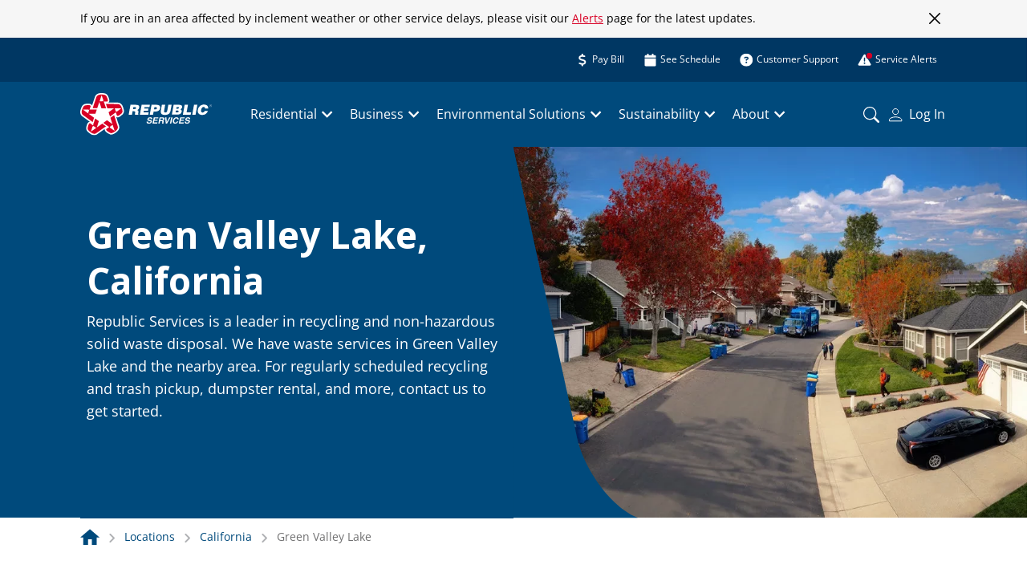

--- FILE ---
content_type: text/html;charset=UTF-8
request_url: https://www.republicservices.com/locations/california/green-valley-lake-trash-pickup-and-recycling
body_size: 38223
content:
<!DOCTYPE html><!DOCTYPE html>
  <html lang="en">
    <head><style id="swiper-element-styles">@font-face{font-family:swiper-icons;src:url('data:application/font-woff;charset=utf-8;base64, [base64]//wADZ2x5ZgAAAywAAADMAAAD2MHtryVoZWFkAAABbAAAADAAAAA2E2+eoWhoZWEAAAGcAAAAHwAAACQC9gDzaG10eAAAAigAAAAZAAAArgJkABFsb2NhAAAC0AAAAFoAAABaFQAUGG1heHAAAAG8AAAAHwAAACAAcABAbmFtZQAAA/gAAAE5AAACXvFdBwlwb3N0AAAFNAAAAGIAAACE5s74hXjaY2BkYGAAYpf5Hu/j+W2+MnAzMYDAzaX6QjD6/4//Bxj5GA8AuRwMYGkAPywL13jaY2BkYGA88P8Agx4j+/8fQDYfA1AEBWgDAIB2BOoAeNpjYGRgYNBh4GdgYgABEMnIABJzYNADCQAACWgAsQB42mNgYfzCOIGBlYGB0YcxjYGBwR1Kf2WQZGhhYGBiYGVmgAFGBiQQkOaawtDAoMBQxXjg/wEGPcYDDA4wNUA2CCgwsAAAO4EL6gAAeNpj2M0gyAACqxgGNWBkZ2D4/wMA+xkDdgAAAHjaY2BgYGaAYBkGRgYQiAHyGMF8FgYHIM3DwMHABGQrMOgyWDLEM1T9/w8UBfEMgLzE////P/5//f/V/xv+r4eaAAeMbAxwIUYmIMHEgKYAYjUcsDAwsLKxc3BycfPw8jEQA/[base64]/uznmfPFBNODM2K7MTQ45YEAZqGP81AmGGcF3iPqOop0r1SPTaTbVkfUe4HXj97wYE+yNwWYxwWu4v1ugWHgo3S1XdZEVqWM7ET0cfnLGxWfkgR42o2PvWrDMBSFj/IHLaF0zKjRgdiVMwScNRAoWUoH78Y2icB/yIY09An6AH2Bdu/UB+yxopYshQiEvnvu0dURgDt8QeC8PDw7Fpji3fEA4z/PEJ6YOB5hKh4dj3EvXhxPqH/SKUY3rJ7srZ4FZnh1PMAtPhwP6fl2PMJMPDgeQ4rY8YT6Gzao0eAEA409DuggmTnFnOcSCiEiLMgxCiTI6Cq5DZUd3Qmp10vO0LaLTd2cjN4fOumlc7lUYbSQcZFkutRG7g6JKZKy0RmdLY680CDnEJ+UMkpFFe1RN7nxdVpXrC4aTtnaurOnYercZg2YVmLN/d/gczfEimrE/fs/bOuq29Zmn8tloORaXgZgGa78yO9/cnXm2BpaGvq25Dv9S4E9+5SIc9PqupJKhYFSSl47+Qcr1mYNAAAAeNptw0cKwkAAAMDZJA8Q7OUJvkLsPfZ6zFVERPy8qHh2YER+3i/BP83vIBLLySsoKimrqKqpa2hp6+jq6RsYGhmbmJqZSy0sraxtbO3sHRydnEMU4uR6yx7JJXveP7WrDycAAAAAAAH//wACeNpjYGRgYOABYhkgZgJCZgZNBkYGLQZtIJsFLMYAAAw3ALgAeNolizEKgDAQBCchRbC2sFER0YD6qVQiBCv/H9ezGI6Z5XBAw8CBK/m5iQQVauVbXLnOrMZv2oLdKFa8Pjuru2hJzGabmOSLzNMzvutpB3N42mNgZGBg4GKQYzBhYMxJLMlj4GBgAYow/P/PAJJhLM6sSoWKfWCAAwDAjgbRAAB42mNgYGBkAIIbCZo5IPrmUn0hGA0AO8EFTQAA');font-weight:400;font-style:normal}
</style>
    <meta charset="utf-8">
    <title>Green Valley Lake, CA Trash Pickup &amp; Recycling | Republic Services</title>
    <base href="/">
    <meta name="viewport" content="width=device-width, initial-scale=1">
    <meta name="robots" content="max-image-preview:large">
    <link rel="shortcut icon" type="image/x-icon" href="favicon.ico">
    <link rel="icon" type="image/x-icon" href="favicon.ico">
  <style>@import"https://fonts.googleapis.com/css?family=Open+Sans:300,400,400i,600,700&display=swap";:root{--fa-style-family-brands:"Font Awesome 6 Brands";--fa-font-brands:normal 400 1em/1 "Font Awesome 6 Brands"}@font-face{font-family:"Font Awesome 6 Brands";font-style:normal;font-weight:400;font-display:block;src:url(fa-brands-400.86ee2658f0f3b5a5.woff2) format("woff2"),url(fa-brands-400.8eaf0c8893de015e.ttf) format("truetype")}:root{--fa-style-family-classic:"Font Awesome 6 Free";--fa-font-regular:normal 400 1em/1 "Font Awesome 6 Free"}@font-face{font-family:"Font Awesome 6 Free";font-style:normal;font-weight:400;font-display:block;src:url(fa-regular-400.849b82e233cfe2f9.woff2) format("woff2"),url(fa-regular-400.bd1cf947e4932a4d.ttf) format("truetype")}:root{--fa-style-family-classic:"Font Awesome 6 Free";--fa-font-solid:normal 900 1em/1 "Font Awesome 6 Free"}@font-face{font-family:"Font Awesome 6 Free";font-style:normal;font-weight:900;font-display:block;src:url(fa-solid-900.ee6983981ffcbb41.woff2) format("woff2"),url(fa-solid-900.7a5aa5abd625137f.ttf) format("truetype")}@charset "UTF-8";@font-face{font-family:Open Sans;src:local("Open Sans"),local("Open-Sans"),url(/assets/fonts/open-sans.woff2) format("woff2");font-display:swap}.h5,h4,.h4,h3,.h3,h2,h1,.h1{margin-top:0;margin-bottom:.5rem;font-weight:500;line-height:1.2}.container{--bs-gutter-x:20px;--bs-gutter-y:0;width:100%;padding-right:calc(var(--bs-gutter-x) * .5);padding-left:calc(var(--bs-gutter-x) * .5);margin-right:auto;margin-left:auto}@media (min-width: 576px){.container{max-width:576px}}@media (min-width: 768px){.container{max-width:768px}}@media (min-width: 992px){.container{max-width:992px}}@media (min-width: 1200px){.container{max-width:1200px}}@media (min-width: 1440px){.container{max-width:1440px}}.form-check-input:checked[type=radio]{background-image:url("data:image/svg+xml,%3csvg xmlns='http://www.w3.org/2000/svg' viewBox='-4 -4 8 8'%3e%3ccircle r='2' fill='%23fff'/%3e%3c/svg%3e")}.navbar{--bs-navbar-padding-x:0;--bs-navbar-padding-y:.5rem;--bs-navbar-color:rgba(0, 0, 0, .55);--bs-navbar-hover-color:rgba(0, 0, 0, .7);--bs-navbar-disabled-color:rgba(0, 0, 0, .3);--bs-navbar-active-color:rgba(0, 0, 0, .9);--bs-navbar-brand-padding-y:.3125rem;--bs-navbar-brand-margin-end:1rem;--bs-navbar-brand-font-size:1.25rem;--bs-navbar-brand-color:rgba(0, 0, 0, .9);--bs-navbar-brand-hover-color:rgba(0, 0, 0, .9);--bs-navbar-nav-link-padding-x:.5rem;--bs-navbar-toggler-padding-y:.25rem;--bs-navbar-toggler-padding-x:.75rem;--bs-navbar-toggler-font-size:1.25rem;--bs-navbar-toggler-icon-bg:url("data:image/svg+xml,%3csvg xmlns='http://www.w3.org/2000/svg' viewBox='0 0 30 30'%3e%3cpath stroke='rgba%280, 0, 0, 0.55%29' stroke-linecap='round' stroke-miterlimit='10' stroke-width='2' d='M4 7h22M4 15h22M4 23h22'/%3e%3c/svg%3e");--bs-navbar-toggler-border-color:rgba(0, 0, 0, .1);--bs-navbar-toggler-border-radius:.375rem;--bs-navbar-toggler-focus-width:.25rem;--bs-navbar-toggler-transition:box-shadow .15s ease-in-out;position:relative;display:flex;flex-wrap:wrap;align-items:center;justify-content:space-between;padding:var(--bs-navbar-padding-y) var(--bs-navbar-padding-x)}.accordion{--bs-accordion-color:#252525;--bs-accordion-bg:#fff;--bs-accordion-transition:color .15s ease-in-out, background-color .15s ease-in-out, border-color .15s ease-in-out, box-shadow .15s ease-in-out, border-radius .15s ease;--bs-accordion-border-color:var(--bs-border-color);--bs-accordion-border-width:1px;--bs-accordion-border-radius:.375rem;--bs-accordion-inner-border-radius:calc(.375rem - 1px);--bs-accordion-btn-padding-x:1.25rem;--bs-accordion-btn-padding-y:1rem;--bs-accordion-btn-color:#252525;--bs-accordion-btn-bg:var(--bs-accordion-bg);--bs-accordion-btn-icon:url("data:image/svg+xml,%3csvg xmlns='http://www.w3.org/2000/svg' viewBox='0 0 16 16' fill='%23252525'%3e%3cpath fill-rule='evenodd' d='M1.646 4.646a.5.5 0 0 1 .708 0L8 10.293l5.646-5.647a.5.5 0 0 1 .708.708l-6 6a.5.5 0 0 1-.708 0l-6-6a.5.5 0 0 1 0-.708z'/%3e%3c/svg%3e");--bs-accordion-btn-icon-width:1.25rem;--bs-accordion-btn-icon-transform:rotate(-180deg);--bs-accordion-btn-icon-transition:transform .2s ease-in-out;--bs-accordion-btn-active-icon:url("data:image/svg+xml,%3csvg xmlns='http://www.w3.org/2000/svg' viewBox='0 0 16 16' fill='%23004370'%3e%3cpath fill-rule='evenodd' d='M1.646 4.646a.5.5 0 0 1 .708 0L8 10.293l5.646-5.647a.5.5 0 0 1 .708.708l-6 6a.5.5 0 0 1-.708 0l-6-6a.5.5 0 0 1 0-.708z'/%3e%3c/svg%3e");--bs-accordion-btn-focus-border-color:#80a5be;--bs-accordion-btn-focus-box-shadow:0 0 0 .25rem rgba(0, 74, 124, .25);--bs-accordion-body-padding-x:1.25rem;--bs-accordion-body-padding-y:1rem;--bs-accordion-active-color:#004370;--bs-accordion-active-bg:#e6edf2}.btn-close{box-sizing:content-box;width:1em;height:1em;padding:.25em;color:#000;background:transparent url("data:image/svg+xml,%3csvg xmlns='http://www.w3.org/2000/svg' viewBox='0 0 16 16' fill='%23000'%3e%3cpath d='M.293.293a1 1 0 0 1 1.414 0L8 6.586 14.293.293a1 1 0 1 1 1.414 1.414L9.414 8l6.293 6.293a1 1 0 0 1-1.414 1.414L8 9.414l-6.293 6.293a1 1 0 0 1-1.414-1.414L6.586 8 .293 1.707a1 1 0 0 1 0-1.414z'/%3e%3c/svg%3e") center/1em auto no-repeat;border:0;border-radius:.375rem;opacity:.5}@font-face{font-family:Open Sans;src:local("Open Sans"),local("Open-Sans"),url(/assets/fonts/open-sans.woff2) format("woff2");font-display:swap}.rsx-spinner-wrapper{display:inline-block;height:1em;overflow:visible;vertical-align:-.125em;width:1em;border-radius:50%;background-color:#fff;box-shadow:0 0 2px #717172;position:relative}.rsx-spinner-wrapper .ring{width:100%;height:100%;mask-image:linear-gradient(transparent 50%,#003763 50%),linear-gradient(to right,transparent 50%,#003763 50%);animation:pure-material-progress-circular 8s infinite cubic-bezier(.3,.6,1,1);transform-origin:50% 50%}.rsx-spinner-wrapper .ring:before{content:"";display:block;box-sizing:border-box;border:solid .075em transparent;border-top-color:#003763;border-radius:50%;width:100%!important;height:100%;background-color:transparent;animation:pure-material-progress-circular-pseudo 1s infinite linear alternate;transform-origin:50% 50%}.rsx-spinner-page{display:none;inset:0;outline:0;overflow:hidden;position:fixed;z-index:-999}.rsx-spinner-page.bg-white{background-color:#fff;--bs-bg-opacity:.6}@supports (-webkit-touch-callout: none){.rsx-spinner-page>.rsx-spinner-wrapper{transform:translate(-50%,400%)}}.rsx-spinner-icon{top:0;height:1em;width:1em;left:0;position:absolute}.fa-5x .rsx-spinner-wrapper{box-shadow:0 0 4px #717172}@keyframes pure-material-progress-circular{0%{transform:rotate(0)}12.5%{transform:rotate(180deg);animation-timing-function:linear}25%{transform:rotate(630deg)}37.5%{transform:rotate(810deg);animation-timing-function:linear}50%{transform:rotate(1260deg)}62.5%{transform:rotate(1440deg);animation-timing-function:linear}75%{transform:rotate(1890deg)}87.5%{transform:rotate(2070deg);animation-timing-function:linear}to{transform:rotate(2520deg)}}@keyframes pure-material-progress-circular-pseudo{0%{transform:rotate(-30deg)}29.4%{border-left-color:transparent}29.41%{border-left-color:#003763}64.7%{border-bottom-color:transparent}64.71%{border-bottom-color:#003763}to{border-left-color:#003763;border-bottom-color:#003763;transform:rotate(225deg)}}.digital-platform-hero-carousel .carousel-above-header{font-weight:700;font-size:14px;line-height:20px;text-transform:capitalize;color:#fff!important}.digital-platform-hero-carousel .carousel-header{font-weight:700;font-size:28px;line-height:38px;color:#fff}@media only screen and (min-width: 576px){.digital-platform-hero-carousel .carousel-above-header{font-weight:700;font-size:12px;line-height:18px;text-transform:capitalize;color:#fff!important}.digital-platform-hero-carousel .carousel-header{font-weight:700;font-size:30px;line-height:40px}}@font-face{font-family:Open Sans;src:local("Open Sans"),local("Open-Sans"),url(/assets/fonts/open-sans.woff2) format("woff2");font-display:swap}.digital-platform-input-wrapper{position:relative}.digital-platform-input.base{font-family:Open Sans,sans-serif;line-height:28px;font-size:18px;height:44px;border-radius:0;padding:0;outline:0;border:0;border-bottom:1px solid #000000}.digital-platform-input.base::placeholder{color:#717172}.digital-platform-input.base:-ms-input-placeholder{color:#717172}.digital-platform-input.base::-ms-input-placeholder{color:#717172}.digital-platform-input.base:hover{cursor:pointer}.digital-platform-input.base:hover::placeholder{color:#000;font-weight:600;opacity:1}.digital-platform-input.base:hover:-ms-input-placeholder{font-weight:600;color:#000}.digital-platform-input.base:hover::-ms-input-placeholder{font-weight:600;color:#000}.digital-platform-input.base.dark{background:transparent;color:#fff;border-bottom:1px solid #ffffff}.digital-platform-input.base.dark::placeholder{color:#fff}.digital-platform-input.base.dark:-ms-input-placeholder{color:#fff}.digital-platform-input.base.dark::-ms-input-placeholder{color:#fff}.digital-platform-input.base.dark:hover{cursor:pointer}.digital-platform-input.base.dark:hover::placeholder{font-weight:400;opacity:1}.digital-platform-input.base.dark:hover:-ms-input-placeholder{font-weight:400;color:#fff}.digital-platform-input.base.dark:hover::-ms-input-placeholder{font-weight:400;color:#fff}digital-platform-rsx-a:hover{font-weight:700!important}digital-platform-rsx-a a.text-color-white{color:#fff}@media (max-width: 991px){digital-platform-rsx-a a.text-color-white:focus{color:#d9d9d6}digital-platform-rsx-a a.text-color-white:hover{font-weight:400}}digital-platform-rsx-a a.text-color-black{color:#000}:root{--bs-blue:#0d6efd;--bs-indigo:#6610f2;--bs-purple:#6f42c1;--bs-pink:#d63384;--bs-yellow:#ffc107;--bs-green:#198754;--bs-teal:#20c997;--bs-cyan:#0dcaf0;--bs-black:#000;--bs-white:#fff;--bs-gray:#717172;--bs-gray-dark:#39393a;--bs-gray-100:#f6f6f6;--bs-gray-200:#e8e8e6;--bs-gray-300:#d9d9d6;--bs-gray-400:#b0b1b4;--bs-gray-500:#919193;--bs-gray-600:#717172;--bs-gray-700:#4d4d4f;--bs-gray-800:#39393a;--bs-gray-900:#252525;--bs-container-blue:#004a7c;--bs-container-blue-shade:#003763;--bs-black:#000000;--bs-dark-gray:#252525;--bs-cool-gray-1c:#d9d9d6;--bs-white-shade:#dddfdd;--bs-light-neutral:#f6f6f6;--bs-white:#ffffff;--bs-success:#05a0e4;--bs-success-tint:#0090c6;--bs-error:#e8800d;--bs-error-tint:#e56300;--bs-red:#d80025;--bs-sky-blue:#7bbeea;--bs-orange:#e8800d;--bs-cloud-blue:#d8e1e9;--bs-cloud-blue-50:#fbfcfd;--bs-cloud-blue-100:#f3f6f8;--bs-cloud-blue-200:#edf1f5;--bs-cloud-blue-300:#e5ebf0;--bs-cloud-blue-400:#e0e7ed;--bs-cloud-blue-600:#c5cdd4;--bs-cloud-blue-700:#99a0a5;--bs-cloud-blue-800:#777c80;--bs-cloud-blue-900:#5b5f62;--bs-cloud-blue-shade:#c1d6e4;--bs-cloud-blue-shade-50:#f9fbfc;--bs-cloud-blue-shade-100:#ecf2f7;--bs-cloud-blue-shade-200:#e2ecf3;--bs-cloud-blue-shade-300:#d5e4ed;--bs-cloud-blue-shade-400:#cddee9;--bs-cloud-blue-shade-600:#b0c3cf;--bs-cloud-blue-shade-700:#8998a2;--bs-cloud-blue-shade-800:#6a767d;--bs-cloud-blue-shade-900:#515a60;--bs-container-blue-50:#e6edf2;--bs-container-blue-100:#b0c7d6;--bs-container-blue-200:#8aacc3;--bs-container-blue-300:#5486a7;--bs-container-blue-400:#336e96;--bs-container-blue-600:#004371;--bs-container-blue-700:#003558;--bs-container-blue-800:#002944;--bs-container-blue-900:#001f34;--bs-container-blue-shade-50:#e6ebef;--bs-container-blue-shade-100:#b0c1cf;--bs-container-blue-shade-200:#8aa3b7;--bs-container-blue-shade-300:#547996;--bs-container-blue-shade-400:#335f82;--bs-container-blue-shade-600:#00325a;--bs-container-blue-shade-700:#002746;--bs-container-blue-shade-800:#001e36;--bs-container-blue-shade-900:#00172a;--bs-light-blue:#05a0e4;--bs-light-blue-50:#e6f6fc;--bs-light-blue-100:#b2e2f7;--bs-light-blue-200:#8cd3f3;--bs-light-blue-300:#58bfed;--bs-light-blue-400:#37b3e9;--bs-light-blue-600:#0592cf;--bs-light-blue-700:#0472a2;--bs-light-blue-800:#03587d;--bs-light-blue-900:#024360;--bs-light-blue-shade:#0090c6;--bs-light-blue-shade-50:#e6f4f9;--bs-light-blue-shade-100:#b0dded;--bs-light-blue-shade-200:#8acce5;--bs-light-blue-shade-300:#54b5d9;--bs-light-blue-shade-400:#33a6d1;--bs-light-blue-shade-600:#0083b4;--bs-light-blue-shade-700:#00668d;--bs-light-blue-shade-800:#004f6d;--bs-light-blue-shade-900:#003c53;--bs-orange-50:#fdf2e7;--bs-orange-100:#f8d8b4;--bs-orange-200:#f4c590;--bs-orange-300:#f0aa5d;--bs-orange-400:#ed993d;--bs-orange-600:#d3740c;--bs-orange-700:#a55b09;--bs-orange-800:#804607;--bs-orange-900:#613605;--bs-orange-shade:#e56300;--bs-orange-shade-50:#fcefe6;--bs-orange-shade-100:#f7cfb0;--bs-orange-shade-200:#f3b78a;--bs-orange-shade-300:#ee9654;--bs-orange-shade-400:#ea8233;--bs-orange-shade-600:#d05a00;--bs-orange-shade-700:#a34600;--bs-orange-shade-800:#7e3600;--bs-orange-shade-900:#602a00;--bs-red-50:#fbe6e9;--bs-red-100:#f3b0bb;--bs-red-200:#ed8a9b;--bs-red-300:#e5546d;--bs-red-400:#e03351;--bs-red-600:#c50022;--bs-red-700:#99001a;--bs-red-800:#770014;--bs-red-900:#5b0010;--bs-red-shade:#c41230;--bs-red-shade-50:#f9e7ea;--bs-red-shade-100:#edb6bf;--bs-red-shade-200:#e492a0;--bs-red-shade-300:#d76074;--bs-red-shade-400:#d04159;--bs-red-shade-600:#b2102c;--bs-red-shade-700:#8b0d22;--bs-red-shade-800:#6c0a1a;--bs-red-shade-900:#520814;--bs-sky-blue-50:#f2f9fd;--bs-sky-blue-100:#d6ebf8;--bs-sky-blue-200:#c2e1f5;--bs-sky-blue-300:#a7d3f1;--bs-sky-blue-400:#95cbee;--bs-sky-blue-600:#70add5;--bs-sky-blue-700:#5787a6;--bs-sky-blue-800:#446981;--bs-sky-blue-900:#345062;--bs-sky-blue-shade:#56ace7;--bs-sky-blue-shade-50:#eef7fd;--bs-sky-blue-shade-100:#cbe5f8;--bs-sky-blue-shade-200:#b1d9f4;--bs-sky-blue-shade-300:#8ec7ef;--bs-sky-blue-shade-400:#78bdec;--bs-sky-blue-shade-600:#4e9dd2;--bs-sky-blue-shade-700:#3d7aa4;--bs-sky-blue-shade-800:#2f5f7f;--bs-sky-blue-shade-900:#244861;--bs-sustainability-green:#006341;--bs-sustainability-green-50:#e6efec;--bs-sustainability-green-100:#b0cfc4;--bs-sustainability-green-200:#8ab7a8;--bs-sustainability-green-300:#549680;--bs-sustainability-green-400:#338267;--bs-sustainability-green-600:#005a3b;--bs-sustainability-green-700:#00462e;--bs-sustainability-green-800:#003624;--bs-sustainability-green-900:#002a1b;--bs-sustainability-green-shade:#00402c;--bs-sustainability-green-shade-50:#e6ecea;--bs-sustainability-green-shade-100:#b0c4be;--bs-sustainability-green-shade-200:#8aa79e;--bs-sustainability-green-shade-300:#547f72;--bs-sustainability-green-shade-400:#336656;--bs-sustainability-green-shade-600:#003a28;--bs-sustainability-green-shade-700:#002d1f;--bs-sustainability-green-shade-800:#002318;--bs-sustainability-green-shade-900:#001b12;--bs-cool-gray-11c:#4d4d4f;--bs-cool-gray-11c-50:#ededed;--bs-cool-gray-11c-100:#c8c8c8;--bs-cool-gray-11c-200:#adadae;--bs-cool-gray-11c-300:#888889;--bs-cool-gray-11c-400:#717172;--bs-cool-gray-11c-600:#464648;--bs-cool-gray-11c-700:#373738;--bs-cool-gray-11c-800:#2a2a2b;--bs-cool-gray-11c-900:#202021;--bs-cool-gray-8c:#717172;--bs-cool-gray-8c-50:#f1f1f1;--bs-cool-gray-8c-100:#d3d3d3;--bs-cool-gray-8c-200:#bebebe;--bs-cool-gray-8c-300:#a0a0a1;--bs-cool-gray-8c-400:#8d8d8e;--bs-cool-gray-8c-600:#676768;--bs-cool-gray-8c-700:#505051;--bs-cool-gray-8c-800:#3e3e3f;--bs-cool-gray-8c-900:#2f2f30;--bs-cool-gray-4c:#b0b1b4;--bs-cool-gray-4c-50:#f7f7f8;--bs-cool-gray-4c-100:#e7e7e8;--bs-cool-gray-4c-200:#dbdbdd;--bs-cool-gray-4c-300:#cacbcd;--bs-cool-gray-4c-400:#c0c1c3;--bs-cool-gray-4c-600:#a0a1a4;--bs-cool-gray-4c-700:#7d7e80;--bs-cool-gray-4c-800:#616163;--bs-cool-gray-4c-900:#4a4a4c;--bs-container-blue-rgb:0, 74, 124;--bs-container-blue-shade-rgb:0, 55, 99;--bs-dark-gray-rgb:37, 37, 37;--bs-cool-gray-1c-rgb:217, 217, 214;--bs-white-shade-rgb:221, 223, 221;--bs-light-neutral-rgb:246, 246, 246;--bs-success-rgb:5, 160, 228;--bs-success-tint-rgb:0, 144, 198;--bs-error-rgb:232, 128, 13;--bs-error-tint-rgb:229, 99, 0;--bs-red-rgb:216, 0, 37;--bs-sky-blue-rgb:123, 190, 234;--bs-orange-rgb:232, 128, 13;--bs-cloud-blue-rgb:216, 225, 233;--bs-cloud-blue-50-rgb:251, 252, 253;--bs-cloud-blue-100-rgb:243, 246, 248;--bs-cloud-blue-200-rgb:237, 241, 245;--bs-cloud-blue-300-rgb:229, 235, 240;--bs-cloud-blue-400-rgb:224, 231, 237;--bs-cloud-blue-600-rgb:197, 205, 212;--bs-cloud-blue-700-rgb:153, 160, 165;--bs-cloud-blue-800-rgb:119, 124, 128;--bs-cloud-blue-900-rgb:91, 95, 98;--bs-cloud-blue-shade-rgb:193, 214, 228;--bs-cloud-blue-shade-50-rgb:249, 251, 252;--bs-cloud-blue-shade-100-rgb:236, 242, 247;--bs-cloud-blue-shade-200-rgb:226, 236, 243;--bs-cloud-blue-shade-300-rgb:213, 228, 237;--bs-cloud-blue-shade-400-rgb:205, 222, 233;--bs-cloud-blue-shade-600-rgb:176, 195, 207;--bs-cloud-blue-shade-700-rgb:137, 152, 162;--bs-cloud-blue-shade-800-rgb:106, 118, 125;--bs-cloud-blue-shade-900-rgb:81, 90, 96;--bs-container-blue-50-rgb:230, 237, 242;--bs-container-blue-100-rgb:176, 199, 214;--bs-container-blue-200-rgb:138, 172, 195;--bs-container-blue-300-rgb:84, 134, 167;--bs-container-blue-400-rgb:51, 110, 150;--bs-container-blue-600-rgb:0, 67, 113;--bs-container-blue-700-rgb:0, 53, 88;--bs-container-blue-800-rgb:0, 41, 68;--bs-container-blue-900-rgb:0, 31, 52;--bs-container-blue-shade-50-rgb:230, 235, 239;--bs-container-blue-shade-100-rgb:176, 193, 207;--bs-container-blue-shade-200-rgb:138, 163, 183;--bs-container-blue-shade-300-rgb:84, 121, 150;--bs-container-blue-shade-400-rgb:51, 95, 130;--bs-container-blue-shade-600-rgb:0, 50, 90;--bs-container-blue-shade-700-rgb:0, 39, 70;--bs-container-blue-shade-800-rgb:0, 30, 54;--bs-container-blue-shade-900-rgb:0, 23, 42;--bs-light-blue-rgb:5, 160, 228;--bs-light-blue-50-rgb:230, 246, 252;--bs-light-blue-100-rgb:178, 226, 247;--bs-light-blue-200-rgb:140, 211, 243;--bs-light-blue-300-rgb:88, 191, 237;--bs-light-blue-400-rgb:55, 179, 233;--bs-light-blue-600-rgb:5, 146, 207;--bs-light-blue-700-rgb:4, 114, 162;--bs-light-blue-800-rgb:3, 88, 125;--bs-light-blue-900-rgb:2, 67, 96;--bs-light-blue-shade-rgb:0, 144, 198;--bs-light-blue-shade-50-rgb:230, 244, 249;--bs-light-blue-shade-100-rgb:176, 221, 237;--bs-light-blue-shade-200-rgb:138, 204, 229;--bs-light-blue-shade-300-rgb:84, 181, 217;--bs-light-blue-shade-400-rgb:51, 166, 209;--bs-light-blue-shade-600-rgb:0, 131, 180;--bs-light-blue-shade-700-rgb:0, 102, 141;--bs-light-blue-shade-800-rgb:0, 79, 109;--bs-light-blue-shade-900-rgb:0, 60, 83;--bs-orange-50-rgb:253, 242, 231;--bs-orange-100-rgb:248, 216, 180;--bs-orange-200-rgb:244, 197, 144;--bs-orange-300-rgb:240, 170, 93;--bs-orange-400-rgb:237, 153, 61;--bs-orange-600-rgb:211, 116, 12;--bs-orange-700-rgb:165, 91, 9;--bs-orange-800-rgb:128, 70, 7;--bs-orange-900-rgb:97, 54, 5;--bs-orange-shade-rgb:229, 99, 0;--bs-orange-shade-50-rgb:252, 239, 230;--bs-orange-shade-100-rgb:247, 207, 176;--bs-orange-shade-200-rgb:243, 183, 138;--bs-orange-shade-300-rgb:238, 150, 84;--bs-orange-shade-400-rgb:234, 130, 51;--bs-orange-shade-600-rgb:208, 90, 0;--bs-orange-shade-700-rgb:163, 70, 0;--bs-orange-shade-800-rgb:126, 54, 0;--bs-orange-shade-900-rgb:96, 42, 0;--bs-red-50-rgb:251, 230, 233;--bs-red-100-rgb:243, 176, 187;--bs-red-200-rgb:237, 138, 155;--bs-red-300-rgb:229, 84, 109;--bs-red-400-rgb:224, 51, 81;--bs-red-600-rgb:197, 0, 34;--bs-red-700-rgb:153, 0, 26;--bs-red-800-rgb:119, 0, 20;--bs-red-900-rgb:91, 0, 16;--bs-red-shade-rgb:196, 18, 48;--bs-red-shade-50-rgb:249, 231, 234;--bs-red-shade-100-rgb:237, 182, 191;--bs-red-shade-200-rgb:228, 146, 160;--bs-red-shade-300-rgb:215, 96, 116;--bs-red-shade-400-rgb:208, 65, 89;--bs-red-shade-600-rgb:178, 16, 44;--bs-red-shade-700-rgb:139, 13, 34;--bs-red-shade-800-rgb:108, 10, 26;--bs-red-shade-900-rgb:82, 8, 20;--bs-sky-blue-50-rgb:242, 249, 253;--bs-sky-blue-100-rgb:214, 235, 248;--bs-sky-blue-200-rgb:194, 225, 245;--bs-sky-blue-300-rgb:167, 211, 241;--bs-sky-blue-400-rgb:149, 203, 238;--bs-sky-blue-600-rgb:112, 173, 213;--bs-sky-blue-700-rgb:87, 135, 166;--bs-sky-blue-800-rgb:68, 105, 129;--bs-sky-blue-900-rgb:52, 80, 98;--bs-sky-blue-shade-rgb:86, 172, 231;--bs-sky-blue-shade-50-rgb:238, 247, 253;--bs-sky-blue-shade-100-rgb:203, 229, 248;--bs-sky-blue-shade-200-rgb:177, 217, 244;--bs-sky-blue-shade-300-rgb:142, 199, 239;--bs-sky-blue-shade-400-rgb:120, 189, 236;--bs-sky-blue-shade-600-rgb:78, 157, 210;--bs-sky-blue-shade-700-rgb:61, 122, 164;--bs-sky-blue-shade-800-rgb:47, 95, 127;--bs-sky-blue-shade-900-rgb:36, 72, 97;--bs-sustainability-green-rgb:0, 99, 65;--bs-sustainability-green-50-rgb:230, 239, 236;--bs-sustainability-green-100-rgb:176, 207, 196;--bs-sustainability-green-200-rgb:138, 183, 168;--bs-sustainability-green-300-rgb:84, 150, 128;--bs-sustainability-green-400-rgb:51, 130, 103;--bs-sustainability-green-600-rgb:0, 90, 59;--bs-sustainability-green-700-rgb:0, 70, 46;--bs-sustainability-green-800-rgb:0, 54, 36;--bs-sustainability-green-900-rgb:0, 42, 27;--bs-sustainability-green-shade-rgb:0, 64, 44;--bs-sustainability-green-shade-50-rgb:230, 236, 234;--bs-sustainability-green-shade-100-rgb:176, 196, 190;--bs-sustainability-green-shade-200-rgb:138, 167, 158;--bs-sustainability-green-shade-300-rgb:84, 127, 114;--bs-sustainability-green-shade-400-rgb:51, 102, 86;--bs-sustainability-green-shade-600-rgb:0, 58, 40;--bs-sustainability-green-shade-700-rgb:0, 45, 31;--bs-sustainability-green-shade-800-rgb:0, 35, 24;--bs-sustainability-green-shade-900-rgb:0, 27, 18;--bs-cool-gray-11c-rgb:77, 77, 79;--bs-cool-gray-11c-50-rgb:237, 237, 237;--bs-cool-gray-11c-100-rgb:200, 200, 200;--bs-cool-gray-11c-200-rgb:173, 173, 174;--bs-cool-gray-11c-300-rgb:136, 136, 137;--bs-cool-gray-11c-400-rgb:113, 113, 114;--bs-cool-gray-11c-600-rgb:70, 70, 72;--bs-cool-gray-11c-700-rgb:55, 55, 56;--bs-cool-gray-11c-800-rgb:42, 42, 43;--bs-cool-gray-11c-900-rgb:32, 32, 33;--bs-cool-gray-8c-rgb:113, 113, 114;--bs-cool-gray-8c-50-rgb:241, 241, 241;--bs-cool-gray-8c-100-rgb:211, 211, 211;--bs-cool-gray-8c-200-rgb:190, 190, 190;--bs-cool-gray-8c-300-rgb:160, 160, 161;--bs-cool-gray-8c-400-rgb:141, 141, 142;--bs-cool-gray-8c-600-rgb:103, 103, 104;--bs-cool-gray-8c-700-rgb:80, 80, 81;--bs-cool-gray-8c-800-rgb:62, 62, 63;--bs-cool-gray-8c-900-rgb:47, 47, 48;--bs-cool-gray-4c-rgb:176, 177, 180;--bs-cool-gray-4c-50-rgb:247, 247, 248;--bs-cool-gray-4c-100-rgb:231, 231, 232;--bs-cool-gray-4c-200-rgb:219, 219, 221;--bs-cool-gray-4c-300-rgb:202, 203, 205;--bs-cool-gray-4c-400-rgb:192, 193, 195;--bs-cool-gray-4c-600-rgb:160, 161, 164;--bs-cool-gray-4c-700-rgb:125, 126, 128;--bs-cool-gray-4c-800-rgb:97, 97, 99;--bs-cool-gray-4c-900-rgb:74, 74, 76;--bs-white-rgb:255, 255, 255;--bs-black-rgb:0, 0, 0;--bs-body-color-rgb:37, 37, 37;--bs-body-bg-rgb:255, 255, 255;--bs-font-sans-serif:system-ui, -apple-system, "Segoe UI", Roboto, "Helvetica Neue", "Noto Sans", "Liberation Sans", Arial, sans-serif, "Apple Color Emoji", "Segoe UI Emoji", "Segoe UI Symbol", "Noto Color Emoji";--bs-font-monospace:SFMono-Regular, Menlo, Monaco, Consolas, "Liberation Mono", "Courier New", monospace;--bs-gradient:linear-gradient(180deg, rgba(255, 255, 255, .15), rgba(255, 255, 255, 0));--bs-body-font-family:Open Sans, sans-serif;--bs-body-font-size:1rem;--bs-body-font-weight:400;--bs-body-line-height:1.5;--bs-body-color:#252525;--bs-body-bg:#fff;--bs-border-width:1px;--bs-border-style:solid;--bs-border-color:#d9d9d6;--bs-border-color-translucent:rgba(0, 0, 0, .175);--bs-border-radius:.375rem;--bs-border-radius-sm:.25rem;--bs-border-radius-lg:.5rem;--bs-border-radius-xl:1rem;--bs-border-radius-2xl:2rem;--bs-border-radius-pill:50rem;--bs-link-color:#004a7c;--bs-link-hover-color:#003b63;--bs-code-color:#d63384;--bs-highlight-bg:#fff3cd}*,*:before,*:after{box-sizing:border-box}@media (prefers-reduced-motion: no-preference){:root{scroll-behavior:smooth}}body{margin:0;font-family:var(--bs-body-font-family);font-size:var(--bs-body-font-size);font-weight:var(--bs-body-font-weight);line-height:var(--bs-body-line-height);color:var(--bs-body-color);text-align:var(--bs-body-text-align);background-color:var(--bs-body-bg);-webkit-text-size-adjust:100%;-webkit-tap-highlight-color:rgba(0,0,0,0)}h1,h2,h3,h4,.h1,.h3,.h4,.h5{margin-top:0;margin-bottom:.5rem;font-weight:500;line-height:1.2}h1,.h1{font-size:calc(1.375rem + 1.5vw)}@media (min-width: 1200px){h1,.h1{font-size:2.5rem}}h2{font-size:calc(1.325rem + .9vw)}@media (min-width: 1200px){h2{font-size:2rem}}h3,.h3{font-size:calc(1.3rem + .6vw)}@media (min-width: 1200px){h3,.h3{font-size:1.75rem}}h4,.h4{font-size:calc(1.275rem + .3vw)}@media (min-width: 1200px){h4,.h4{font-size:1.5rem}}.h5{font-size:1.25rem}p{margin-top:0;margin-bottom:1rem}ol,ul{padding-left:2rem}ol,ul{margin-top:0;margin-bottom:1rem}strong{font-weight:bolder}.small{font-size:.875em}a{color:var(--bs-link-color);text-decoration:underline}a:hover{color:var(--bs-link-hover-color)}img,svg{vertical-align:middle}label{display:inline-block}button{border-radius:0}button:focus:not(:focus-visible){outline:0}input,button{margin:0;font-family:inherit;font-size:inherit;line-height:inherit}button{text-transform:none}[role=button]{cursor:pointer}button,[type=button]{-webkit-appearance:button}button:not(:disabled),[type=button]:not(:disabled){cursor:pointer}.container{--bs-gutter-x:20px;--bs-gutter-y:0;width:100%;padding-right:calc(var(--bs-gutter-x) * .5);padding-left:calc(var(--bs-gutter-x) * .5);margin-right:auto;margin-left:auto}.container{max-width:420px}@media (min-width: 576px){.container{max-width:576px}}@media (min-width: 768px){.container{max-width:768px}}@media (min-width: 992px){.container{max-width:992px}}@media (min-width: 1200px){.container{max-width:1200px}}@media (min-width: 1440px){.container{max-width:1440px}}.row{--bs-gutter-x:20px;--bs-gutter-y:0;display:flex;flex-wrap:wrap;margin-top:calc(-1 * var(--bs-gutter-y));margin-right:calc(-.5 * var(--bs-gutter-x));margin-left:calc(-.5 * var(--bs-gutter-x))}.row>*{flex-shrink:0;width:100%;max-width:100%;padding-right:calc(var(--bs-gutter-x) * .5);padding-left:calc(var(--bs-gutter-x) * .5);margin-top:var(--bs-gutter-y)}.col{flex:1 0 0%}.col-4{flex:0 0 auto;width:33.33333333%}.col-10{flex:0 0 auto;width:83.33333333%}.col-12{flex:0 0 auto;width:100%}.gy-7{--bs-gutter-y:20px}@media (min-width: 576px){.col-sm-4{flex:0 0 auto;width:33.33333333%}.col-sm-8{flex:0 0 auto;width:66.66666667%}.col-sm-10{flex:0 0 auto;width:83.33333333%}.col-sm-12{flex:0 0 auto;width:100%}}@media (min-width: 768px){.col-md-2{flex:0 0 auto;width:16.66666667%}.col-md-3{flex:0 0 auto;width:25%}.col-md-4{flex:0 0 auto;width:33.33333333%}.col-md-6{flex:0 0 auto;width:50%}.col-md-10{flex:0 0 auto;width:83.33333333%}.col-md-12{flex:0 0 auto;width:100%}}@media (min-width: 992px){.col-lg-1{flex:0 0 auto;width:8.33333333%}.col-lg-3{flex:0 0 auto;width:25%}.col-lg-4{flex:0 0 auto;width:33.33333333%}.col-lg-5{flex:0 0 auto;width:41.66666667%}.col-lg-6{flex:0 0 auto;width:50%}.col-lg-10{flex:0 0 auto;width:83.33333333%}.col-lg-12{flex:0 0 auto;width:100%}}@media (min-width: 1200px){.col-xl-2{flex:0 0 auto;width:16.66666667%}.col-xl-4{flex:0 0 auto;width:33.33333333%}}.form-control{display:block;width:100%;padding:.375rem .75rem;font-size:1rem;font-weight:400;line-height:1.5;color:#252525;background-color:#fff;background-clip:padding-box;border:1px solid #b0b1b4;appearance:none;border-radius:.375rem;transition:border-color .15s ease-in-out,box-shadow .15s ease-in-out}@media (prefers-reduced-motion: reduce){.form-control{transition:none}}.form-control:focus{color:#252525;background-color:#fff;border-color:#80a5be;outline:0;box-shadow:0 0 0 .25rem #004a7c40}.form-control::-webkit-date-and-time-value{height:1.5em}.form-control::placeholder{color:#717172;opacity:1}.form-control:disabled{background-color:#e8e8e6;opacity:1}.form-control::file-selector-button{padding:.375rem .75rem;margin:-.375rem -.75rem;margin-inline-end:.75rem;color:#252525;background-color:#e8e8e6;pointer-events:none;border-color:inherit;border-style:solid;border-width:0;border-inline-end-width:1px;border-radius:0;transition:color .15s ease-in-out,background-color .15s ease-in-out,border-color .15s ease-in-out,box-shadow .15s ease-in-out}@media (prefers-reduced-motion: reduce){.form-control::file-selector-button{transition:none}}.form-control:hover:not(:disabled):not([readonly])::file-selector-button{background-color:#dcdcdb}.form-check{display:block;min-height:1.5rem;padding-left:1.5em;margin-bottom:.125rem}.form-check .form-check-input{float:left;margin-left:-1.5em}.form-check-input{width:1em;height:1em;margin-top:.25em;vertical-align:top;background-color:#fff;background-repeat:no-repeat;background-position:center;background-size:contain;border:1px solid rgba(0,0,0,.25);appearance:none;print-color-adjust:exact}.form-check-input[type=radio]{border-radius:50%}.form-check-input:active{filter:brightness(90%)}.form-check-input:focus{border-color:#80a5be;outline:0;box-shadow:0 0 0 .25rem #004a7c40}.form-check-input:checked{background-color:#004a7c;border-color:#004a7c}.form-check-input:checked[type=radio]{background-image:url("data:image/svg+xml,%3csvg xmlns='http://www.w3.org/2000/svg' viewBox='-4 -4 8 8'%3e%3ccircle r='2' fill='%23fff'/%3e%3c/svg%3e")}.form-check-input:disabled{pointer-events:none;filter:none;opacity:.5}.form-check-input:disabled~.form-check-label{cursor:default;opacity:.5}.form-check-inline{display:inline-block;margin-right:1rem}.form-floating{position:relative}.form-floating>.form-control{height:calc(3.5rem + 2px);line-height:1.25}.form-floating>label{position:absolute;top:0;left:0;width:100%;height:100%;padding:1rem .75rem;overflow:hidden;text-align:start;text-overflow:ellipsis;white-space:nowrap;pointer-events:none;border:1px solid transparent;transform-origin:0 0;transition:opacity .1s ease-in-out,transform .1s ease-in-out}@media (prefers-reduced-motion: reduce){.form-floating>label{transition:none}}.form-floating>.form-control{padding:1rem .75rem}.form-floating>.form-control::placeholder{color:transparent}.form-floating>.form-control:focus,.form-floating>.form-control:not(:placeholder-shown){padding-top:1.625rem;padding-bottom:.625rem}.form-floating>.form-control:-webkit-autofill{padding-top:1.625rem;padding-bottom:.625rem}.form-floating>.form-control:focus~label,.form-floating>.form-control:not(:placeholder-shown)~label{opacity:.65;transform:scale(.85) translateY(-.5rem) translate(.15rem)}.form-floating>.form-control:-webkit-autofill~label{opacity:.65;transform:scale(.85) translateY(-.5rem) translate(.15rem)}.input-group{position:relative;display:flex;flex-wrap:wrap;align-items:stretch;width:100%}.input-group:not(.has-validation)>:not(:last-child):not(.dropdown-toggle):not(.dropdown-menu):not(.form-floating){border-top-right-radius:0;border-bottom-right-radius:0}.input-group>:not(:first-child):not(.dropdown-menu):not(.valid-tooltip):not(.valid-feedback):not(.invalid-tooltip):not(.invalid-feedback){margin-left:-1px;border-top-left-radius:0;border-bottom-left-radius:0}.btn-lg{--bs-btn-padding-y:.5rem;--bs-btn-padding-x:1rem;--bs-btn-font-size:1.25rem;--bs-btn-border-radius:.5rem}.nav{--bs-nav-link-padding-x:1rem;--bs-nav-link-padding-y:.5rem;--bs-nav-link-font-weight: ;--bs-nav-link-color:var(--bs-link-color);--bs-nav-link-hover-color:var(--bs-link-hover-color);--bs-nav-link-disabled-color:#717172;display:flex;flex-wrap:wrap;padding-left:0;margin-bottom:0;list-style:none}.nav-link{display:block;padding:var(--bs-nav-link-padding-y) var(--bs-nav-link-padding-x);font-size:var(--bs-nav-link-font-size);font-weight:var(--bs-nav-link-font-weight);color:var(--bs-nav-link-color);text-decoration:none;transition:color .15s ease-in-out,background-color .15s ease-in-out,border-color .15s ease-in-out}@media (prefers-reduced-motion: reduce){.nav-link{transition:none}}.nav-link:hover,.nav-link:focus{color:var(--bs-nav-link-hover-color)}.navbar{--bs-navbar-padding-x:0;--bs-navbar-padding-y:.5rem;--bs-navbar-color:rgba(0, 0, 0, .55);--bs-navbar-hover-color:rgba(0, 0, 0, .7);--bs-navbar-disabled-color:rgba(0, 0, 0, .3);--bs-navbar-active-color:rgba(0, 0, 0, .9);--bs-navbar-brand-padding-y:.3125rem;--bs-navbar-brand-margin-end:1rem;--bs-navbar-brand-font-size:1.25rem;--bs-navbar-brand-color:rgba(0, 0, 0, .9);--bs-navbar-brand-hover-color:rgba(0, 0, 0, .9);--bs-navbar-nav-link-padding-x:.5rem;--bs-navbar-toggler-padding-y:.25rem;--bs-navbar-toggler-padding-x:.75rem;--bs-navbar-toggler-font-size:1.25rem;--bs-navbar-toggler-icon-bg:url("data:image/svg+xml,%3csvg xmlns='http://www.w3.org/2000/svg' viewBox='0 0 30 30'%3e%3cpath stroke='rgba%280, 0, 0, 0.55%29' stroke-linecap='round' stroke-miterlimit='10' stroke-width='2' d='M4 7h22M4 15h22M4 23h22'/%3e%3c/svg%3e");--bs-navbar-toggler-border-color:rgba(0, 0, 0, .1);--bs-navbar-toggler-border-radius:.375rem;--bs-navbar-toggler-focus-width:.25rem;--bs-navbar-toggler-transition:box-shadow .15s ease-in-out;position:relative;display:flex;flex-wrap:wrap;align-items:center;justify-content:space-between;padding:var(--bs-navbar-padding-y) var(--bs-navbar-padding-x)}.navbar>.container{display:flex;flex-wrap:inherit;align-items:center;justify-content:space-between}.navbar-nav{--bs-nav-link-padding-x:0;--bs-nav-link-padding-y:.5rem;--bs-nav-link-font-weight: ;--bs-nav-link-color:var(--bs-navbar-color);--bs-nav-link-hover-color:var(--bs-navbar-hover-color);--bs-nav-link-disabled-color:var(--bs-navbar-disabled-color);display:flex;flex-direction:column;padding-left:0;margin-bottom:0;list-style:none}@media (min-width: 992px){.navbar-expand-lg{flex-wrap:nowrap;justify-content:flex-start}.navbar-expand-lg .navbar-nav{flex-direction:row}.navbar-expand-lg .navbar-nav .nav-link{padding-right:var(--bs-navbar-nav-link-padding-x);padding-left:var(--bs-navbar-nav-link-padding-x)}}.card-title{margin-bottom:var(--bs-card-title-spacer-y)}.card-text:last-child{margin-bottom:0}.accordion{--bs-accordion-color:#252525;--bs-accordion-bg:#fff;--bs-accordion-transition:color .15s ease-in-out, background-color .15s ease-in-out, border-color .15s ease-in-out, box-shadow .15s ease-in-out, border-radius .15s ease;--bs-accordion-border-color:var(--bs-border-color);--bs-accordion-border-width:1px;--bs-accordion-border-radius:.375rem;--bs-accordion-inner-border-radius:calc(.375rem - 1px);--bs-accordion-btn-padding-x:1.25rem;--bs-accordion-btn-padding-y:1rem;--bs-accordion-btn-color:#252525;--bs-accordion-btn-bg:var(--bs-accordion-bg);--bs-accordion-btn-icon:url("data:image/svg+xml,%3csvg xmlns='http://www.w3.org/2000/svg' viewBox='0 0 16 16' fill='%23252525'%3e%3cpath fill-rule='evenodd' d='M1.646 4.646a.5.5 0 0 1 .708 0L8 10.293l5.646-5.647a.5.5 0 0 1 .708.708l-6 6a.5.5 0 0 1-.708 0l-6-6a.5.5 0 0 1 0-.708z'/%3e%3c/svg%3e");--bs-accordion-btn-icon-width:1.25rem;--bs-accordion-btn-icon-transform:rotate(-180deg);--bs-accordion-btn-icon-transition:transform .2s ease-in-out;--bs-accordion-btn-active-icon:url("data:image/svg+xml,%3csvg xmlns='http://www.w3.org/2000/svg' viewBox='0 0 16 16' fill='%23004370'%3e%3cpath fill-rule='evenodd' d='M1.646 4.646a.5.5 0 0 1 .708 0L8 10.293l5.646-5.647a.5.5 0 0 1 .708.708l-6 6a.5.5 0 0 1-.708 0l-6-6a.5.5 0 0 1 0-.708z'/%3e%3c/svg%3e");--bs-accordion-btn-focus-border-color:#80a5be;--bs-accordion-btn-focus-box-shadow:0 0 0 .25rem rgba(0, 74, 124, .25);--bs-accordion-body-padding-x:1.25rem;--bs-accordion-body-padding-y:1rem;--bs-accordion-active-color:#004370;--bs-accordion-active-bg:#e6edf2}.accordion-button{position:relative;display:flex;align-items:center;width:100%;padding:var(--bs-accordion-btn-padding-y) var(--bs-accordion-btn-padding-x);font-size:1rem;color:var(--bs-accordion-btn-color);text-align:left;background-color:var(--bs-accordion-btn-bg);border:0;border-radius:0;overflow-anchor:none;transition:var(--bs-accordion-transition)}@media (prefers-reduced-motion: reduce){.accordion-button{transition:none}}.accordion-button:after{flex-shrink:0;width:var(--bs-accordion-btn-icon-width);height:var(--bs-accordion-btn-icon-width);margin-left:auto;content:"";background-image:var(--bs-accordion-btn-icon);background-repeat:no-repeat;background-size:var(--bs-accordion-btn-icon-width);transition:var(--bs-accordion-btn-icon-transition)}@media (prefers-reduced-motion: reduce){.accordion-button:after{transition:none}}.accordion-button:hover{z-index:2}.accordion-button:focus{z-index:3;border-color:var(--bs-accordion-btn-focus-border-color);outline:0;box-shadow:var(--bs-accordion-btn-focus-box-shadow)}.accordion-header{margin-bottom:0}.accordion-item{color:var(--bs-accordion-color);background-color:var(--bs-accordion-bg);border:var(--bs-accordion-border-width) solid var(--bs-accordion-border-color)}.accordion-item:first-of-type{border-top-left-radius:var(--bs-accordion-border-radius);border-top-right-radius:var(--bs-accordion-border-radius)}.accordion-item:first-of-type .accordion-button{border-top-left-radius:var(--bs-accordion-inner-border-radius);border-top-right-radius:var(--bs-accordion-inner-border-radius)}.accordion-item:not(:first-of-type){border-top:0}.accordion-item:last-of-type{border-bottom-right-radius:var(--bs-accordion-border-radius);border-bottom-left-radius:var(--bs-accordion-border-radius)}.accordion-item:last-of-type .accordion-button.collapsed{border-bottom-right-radius:var(--bs-accordion-inner-border-radius);border-bottom-left-radius:var(--bs-accordion-inner-border-radius)}.breadcrumb{--bs-breadcrumb-padding-x:0;--bs-breadcrumb-padding-y:0;--bs-breadcrumb-margin-bottom:1rem;--bs-breadcrumb-bg: ;--bs-breadcrumb-border-radius: ;--bs-breadcrumb-divider-color:#717172;--bs-breadcrumb-item-padding-x:.5rem;--bs-breadcrumb-item-active-color:#717172;display:flex;flex-wrap:wrap;padding:var(--bs-breadcrumb-padding-y) var(--bs-breadcrumb-padding-x);margin-bottom:var(--bs-breadcrumb-margin-bottom);font-size:var(--bs-breadcrumb-font-size);list-style:none;background-color:var(--bs-breadcrumb-bg);border-radius:var(--bs-breadcrumb-border-radius)}.btn-close{box-sizing:content-box;width:1em;height:1em;padding:.25em;color:#000;background:transparent url("data:image/svg+xml,%3csvg xmlns='http://www.w3.org/2000/svg' viewBox='0 0 16 16' fill='%23000'%3e%3cpath d='M.293.293a1 1 0 0 1 1.414 0L8 6.586 14.293.293a1 1 0 1 1 1.414 1.414L9.414 8l6.293 6.293a1 1 0 0 1-1.414 1.414L8 9.414l-6.293 6.293a1 1 0 0 1-1.414-1.414L6.586 8 .293 1.707a1 1 0 0 1 0-1.414z'/%3e%3c/svg%3e") center/1em auto no-repeat;border:0;border-radius:.375rem;opacity:.5}.btn-close:hover{color:#000;text-decoration:none;opacity:.75}.btn-close:focus{outline:0;box-shadow:0 0 0 .25rem #004a7c40;opacity:1}.btn-close:disabled{pointer-events:none;-webkit-user-select:none;user-select:none;opacity:.25}.clearfix:after{display:block;clear:both;content:""}.d-inline-block{display:inline-block!important}.d-block{display:block!important}.d-flex{display:flex!important}.d-none{display:none!important}.shadow-none{box-shadow:none!important}.position-relative{position:relative!important}.position-absolute{position:absolute!important}.top-0{top:0!important}.end-0{right:0!important}.border-top{border-top:var(--bs-border-width) var(--bs-border-style) var(--bs-border-color)!important}.border-bottom{border-bottom:var(--bs-border-width) var(--bs-border-style) var(--bs-border-color)!important}.w-100{width:100%!important}.mw-100{max-width:100%!important}.h-auto{height:auto!important}.flex-row{flex-direction:row!important}.flex-column{flex-direction:column!important}.flex-grow-1{flex-grow:1!important}.flex-shrink-1{flex-shrink:1!important}.flex-wrap{flex-wrap:wrap!important}.flex-nowrap{flex-wrap:nowrap!important}.justify-content-start{justify-content:flex-start!important}.justify-content-center{justify-content:center!important}.justify-content-around{justify-content:space-around!important}.align-items-start{align-items:flex-start!important}.align-items-center{align-items:center!important}.mx-3{margin-right:4px!important;margin-left:4px!important}.mx-4{margin-right:8px!important;margin-left:8px!important}.my-2{margin-top:2px!important;margin-bottom:2px!important}.my-5{margin-top:12px!important;margin-bottom:12px!important}.mt-0{margin-top:0!important}.me-10{margin-right:40px!important}.mb-4{margin-bottom:8px!important}.ms-3{margin-left:4px!important}.ms-4{margin-left:8px!important}.ms-5{margin-left:12px!important}.ms-auto{margin-left:auto!important}.p-1{padding:1px!important}.p-5{padding:12px!important}.px-2{padding-right:2px!important;padding-left:2px!important}.px-4{padding-right:8px!important;padding-left:8px!important}.px-5{padding-right:12px!important;padding-left:12px!important}.px-8{padding-right:24px!important;padding-left:24px!important}.py-2{padding-top:2px!important;padding-bottom:2px!important}.py-3{padding-top:4px!important;padding-bottom:4px!important}.py-4{padding-top:8px!important;padding-bottom:8px!important}.py-5{padding-top:12px!important;padding-bottom:12px!important}.py-8{padding-top:24px!important;padding-bottom:24px!important}.pt-0{padding-top:0!important}.pt-3{padding-top:4px!important}.pt-6{padding-top:16px!important}.pt-10{padding-top:40px!important}.pe-0{padding-right:0!important}.pe-3{padding-right:4px!important}.pe-4{padding-right:8px!important}.pe-5{padding-right:12px!important}.pe-6{padding-right:16px!important}.pe-8{padding-right:24px!important}.pe-10{padding-right:40px!important}.pb-0{padding-bottom:0!important}.pb-2{padding-bottom:2px!important}.pb-3{padding-bottom:4px!important}.pb-4{padding-bottom:8px!important}.pb-5{padding-bottom:12px!important}.pb-6{padding-bottom:16px!important}.pb-8{padding-bottom:24px!important}.pb-10{padding-bottom:40px!important}.pb-12{padding-bottom:56px!important}.ps-0{padding-left:0!important}.ps-3{padding-left:4px!important}.ps-4{padding-left:8px!important}.ps-5{padding-left:12px!important}.ps-6{padding-left:16px!important}.ps-8{padding-left:24px!important}.ps-10{padding-left:40px!important}.gap-7{gap:20px!important}.fw-bold{font-weight:700!important}.lh-1{line-height:1!important}.text-center{text-align:center!important}.text-decoration-none{text-decoration:none!important}.text-nowrap{white-space:nowrap!important}.text-cool-gray-11c{--bs-text-opacity:1;color:rgba(var(--bs-cool-gray-11c-rgb),var(--bs-text-opacity))!important}.text-cool-gray-8c{--bs-text-opacity:1;color:rgba(var(--bs-cool-gray-8c-rgb),var(--bs-text-opacity))!important}.text-black{--bs-text-opacity:1;color:rgba(var(--bs-black-rgb),var(--bs-text-opacity))!important}.text-white{--bs-text-opacity:1;color:rgba(var(--bs-white-rgb),var(--bs-text-opacity))!important}.bg-container-blue{--bs-bg-opacity:1;background-color:rgba(var(--bs-container-blue-rgb),var(--bs-bg-opacity))!important}.bg-light-neutral{--bs-bg-opacity:1;background-color:rgba(var(--bs-light-neutral-rgb),var(--bs-bg-opacity))!important}.bg-white{--bs-bg-opacity:1;background-color:rgba(var(--bs-white-rgb),var(--bs-bg-opacity))!important}@media (min-width: 576px){.d-sm-inline-block{display:inline-block!important}.d-sm-block{display:block!important}.d-sm-flex{display:flex!important}.d-sm-none{display:none!important}}@media (min-width: 768px){.d-md-inline-block{display:inline-block!important}.d-md-block{display:block!important}.d-md-flex{display:flex!important}.d-md-none{display:none!important}.justify-content-md-start{justify-content:flex-start!important}.justify-content-md-end{justify-content:flex-end!important}.ms-md-auto{margin-left:auto!important}.py-md-8{padding-top:24px!important;padding-bottom:24px!important}}@media (min-width: 1200px){.d-xl-inline-block{display:inline-block!important}.d-xl-none{display:none!important}}.bg-container-blue{background-color:#004a7c}.fill-container-blue{fill:#004a7c}.text-black,.text-color-black{color:#000}.bg-light-neutral{background-color:#f6f6f6}.text-white,.text-color-white{color:#fff}.bg-white{background-color:#fff}.fill-white{fill:#fff}.text-cool-gray-11c{color:#4d4d4f}.text-cool-gray-8c{color:#717172}.fill-cool-gray-4c{fill:#b0b1b4}.text-primary{color:#004a7c}.bg-primary{background-color:#004a7c}.btn-primary{background-color:#004a7c;color:#fff}.fill-primary{fill:#004a7c}.btn-secondary{background-color:#d80025;color:#fff}.text-light{color:#fff}.link-light,.link-light:hover,.link-light:focus{color:#fff}.bg-dark{background-color:#003763}@media (max-width: 767.98px){.container{padding-left:20px;padding-right:20px}}@media (min-width: 768px){.container{padding-left:20px;padding-right:20px}}@media (min-width: 992px){.container{padding-left:40px;padding-right:40px}}@media (min-width: 1200px){.container{padding-left:60px;padding-right:60px}}@media (min-width: 1440px){.container{padding-left:80px;padding-right:80px}}@font-face{font-family:Open Sans;src:local("Open Sans"),local("Open-Sans"),url(/assets/fonts/open-sans.woff2) format("woff2");font-display:swap}body{font-family:Open Sans,sans-serif;font-weight:400}strong{font-weight:700}.h1,h1{font-family:Open Sans,sans-serif;font-weight:700;letter-spacing:-1%;color:#004a7c}.h1,h1{font-size:32px;line-height:42px}@media screen and (min-width: 320px){.h1,h1{font-size:calc(32px + 16 * ((100vw - 320px) / 1120));line-height:calc(42px + 18 * ((100vw - 320px) / 1120))}}@media screen and (min-width: 1440px){.h1,h1{font-size:48px;line-height:60px}}h2{font-family:Open Sans,sans-serif;font-weight:700;letter-spacing:-.01em;color:#004a7c}h2{font-size:28px;line-height:38px}@media screen and (min-width: 320px){h2{font-size:calc(28px + 12 * ((100vw - 320px) / 1120));line-height:calc(38px + 14 * ((100vw - 320px) / 1120))}}@media screen and (min-width: 1440px){h2{font-size:40px;line-height:52px}}.h3,h3{font-family:Open Sans,sans-serif;font-weight:600;color:#004a7c}.h3,h3{font-size:24px;line-height:32px}@media screen and (min-width: 320px){.h3,h3{font-size:calc(24px + 8 * ((100vw - 320px) / 1120));line-height:calc(32px + 10 * ((100vw - 320px) / 1120))}}@media screen and (min-width: 1440px){.h3,h3{font-size:32px;line-height:42px}}.h4,h4{font-family:Open Sans,sans-serif;font-weight:600;color:#004a7c}.h4,h4{font-size:20px;line-height:32px}@media screen and (min-width: 320px){.h4,h4{font-size:calc(20px + 4 * ((100vw - 320px) / 1120));line-height:calc(32px + 0*(100vw - 320px))}}@media screen and (min-width: 1440px){.h4,h4{font-size:24px;line-height:32px}}.h5{font-family:Open Sans,sans-serif;font-weight:600;line-height:28px;color:#004a7c}.h5{font-size:18px;line-height:28px}@media screen and (min-width: 320px){.h5{font-size:calc(18px + 2 * ((100vw - 320px) / 1120));line-height:calc(28px + 4 * ((100vw - 320px) / 1120))}}@media screen and (min-width: 1440px){.h5{font-size:20px;line-height:32px}}.body-sm{font-size:14px;font-weight:400;line-height:20px}.rsx-spinner{line-height:1.3125em}.rsx-spinner-wrapper{display:inline-block;height:1em;overflow:visible;vertical-align:-.125em;width:1em;border-radius:50%;background-color:#fff;box-shadow:0 0 2px #777;position:relative}.rsx-spinner-page{display:none;inset:0;outline:0;overflow:hidden;position:fixed;z-index:1050}.rsx-spinner-page.bg-white{background-color:#fff}.rsx-spinner-page>.backdrop{background-color:#fff;inset:0;opacity:0;position:fixed;z-index:1040}.rsx-spinner-page>.rsx-spinner-wrapper{z-index:1050;transform:translate(-50%,-50%);top:50%;left:50%;position:relative}.rsx-spinner-icon{height:1em;width:1em;inset:0;position:absolute}.rsx-spinner-icon{padding:5px;box-sizing:border-box}.fa-5x{font-size:5em}.fa-5x .rsx-spinner-wrapper{box-shadow:0 0 4px #777}input[type=text]{-webkit-appearance:none;border-radius:0}@media (max-width: 575.98px){.primary-footer{padding-top:30px!important}}:root{--atomic-primary:#1372ec;--atomic-primary-light:#399ffe;--atomic-primary-dark:#1a50ad;--atomic-on-primary:#ffffff;--atomic-ring-primary:rgba(19, 114, 236, .5);--atomic-neutral-dark:#626971;--atomic-neutral-dim:#bfc4c8;--atomic-neutral:#e5e8e8;--atomic-neutral-light:#f6f7f9;--atomic-neutral-lighter:#f2f2f2;--atomic-background:#ffffff;--atomic-on-background:#282829;--atomic-success:#12a244;--atomic-error:#ce3f00;--atomic-visited:#752e9c;--atomic-disabled:#c5cacf;--atomic-success-background:#d4fcf0;--atomic-error-background:#fcbdc0;--atomic-primary-background:#edf6ff;--atomic-inline-code:#cd2113;--atomic-border-radius:.25rem;--atomic-border-radius-md:.5rem;--atomic-border-radius-lg:.75rem;--atomic-border-radius-xl:1rem;--atomic-font-family:-apple-system, BlinkMacSystemFont, avenir next, avenir, segoe ui, helvetica neue, helvetica, Ubuntu, roboto, noto, arial, sans-serif;--atomic-font-normal:400;--atomic-font-bold:700;--atomic-text-base:.875rem;--atomic-text-sm:.75rem;--atomic-text-lg:1rem;--atomic-text-xl:1.125rem;--atomic-text-2xl:1.5rem;--atomic-line-height-ratio:1.5;--atomic-layout-spacing-x:1.5rem;--atomic-layout-spacing-y:1rem}</style><link rel="stylesheet" href="styles.0c18da78e117417a.css" media="all" onload="this.media='all'"><noscript><link rel="stylesheet" href="styles.0c18da78e117417a.css"></noscript><meta name="og:description" content="Republic Services is a leader in recycling and non-hazardous solid waste disposal. We have waste services in Green Valley Lake and the nearby area. For regularly scheduled recycling and trash pickup, dumpster rental, and more, contact us to get started. "><meta name="og:site:name" content="Republic Services"><meta name="og:title" content="Green Valley Lake, CA Trash Pickup &amp; Recycling"><meta name="og:type" content="website"><link rel="canonical" href="https://www.republicservices.com/locations/california/green-valley-lake-trash-pickup-and-recycling"><meta name="description" content="Republic Services is a leader in recycling and non-hazardous solid waste disposal. We have waste services in Green Valley Lake and the nearby area. For regularly scheduled recycling and trash pickup, dumpster rental, and more, contact us to get started. "><script type="application/ld+json" id="json-ld-breadcrumb">{
  "@context": "https://schema.org",
  "@type": "BreadcrumbList",
  "itemListElement": [
    {
      "@type": "ListItem",
      "item": {
        "@id": "https://www.republicservices.com",
        "name": "Home"
      },
      "position": 1
    },
    {
      "@type": "ListItem",
      "item": {
        "@id": "https://www.republicservices.com/locations",
        "name": "Locations"
      },
      "position": 2
    },
    {
      "@type": "ListItem",
      "item": {
        "@id": "https://www.republicservices.com/locations/california",
        "name": "California"
      },
      "position": 3
    },
    {
      "@type": "ListItem",
      "item": {
        "@id": "https://www.republicservices.com/locations/california/green-valley-lake-trash-pickup-and-recycling",
        "name": "Green Valley Lake"
      },
      "position": 4
    }
  ]
}</script><style>[_nghost-serverApp-c37]{min-height:100vh;margin:0;padding:0;display:flex;flex-direction:column;position:relative}main[_ngcontent-serverApp-c37]{flex-grow:1;min-height:85vh;z-index:2}</style><style>#consent_blackbar{bottom:0;left:0;position:fixed;width:100%;z-index:9999}#teconsent a{color:#fff;text-decoration:none;text-align:center;padding-right:16px;padding-left:16px}#teconsent a:hover{cursor:pointer}
</style><style>body[_ngcontent-serverApp-c99]{opacity:1}</style><style>@import"https://fonts.googleapis.com/css?family=Open+Sans:300,400,400i,600,700&display=swap";@font-face{font-family:"Font Awesome 5 Brands";font-style:normal;font-weight:400;font-display:swap;src:local("Font Awesome 5 Brands"),url(https://pro.fontawesome.com/releases/v5.12.0/webfonts/fa-brands-400.woff2) format("woff2")}@font-face{font-family:"Font Awesome 5 Pro";font-style:normal;font-weight:400;font-display:swap;src:url(https://pro.fontawesome.com/releases/v5.12.0/webfonts/fa-regular-400.woff2) format("woff2")}@font-face{font-family:"Font Awesome 5 Pro";font-style:normal;font-weight:900;font-display:swap;src:local("Font Awesome 5 Pro"),url(https://pro.fontawesome.com/releases/v5.12.0/webfonts/fa-solid-900.woff2) format("woff2")}</style><style>nav[_ngcontent-serverApp-c106], button[_ngcontent-serverApp-c106]{color:#fff}nav[_ngcontent-serverApp-c106]{box-sizing:border-box;display:flex;flex-direction:row;align-items:center;height:48px;width:100%;padding:4px 16px 4px 8px;background-color:#252525}digital-platform-crumbs[_ngcontent-serverApp-c106]{flex-grow:1}</style><style>@media (max-width: 767.98px){.container[_ngcontent-serverApp-c124]{padding-left:20px;padding-right:20px}}@media (min-width: 768px){.container[_ngcontent-serverApp-c124]{padding-left:20px;padding-right:20px}}@media (min-width: 992px){.container[_ngcontent-serverApp-c124]{padding-left:40px;padding-right:40px}}@media (min-width: 1200px){.container[_ngcontent-serverApp-c124]{padding-left:60px;padding-right:60px}}@media (min-width: 1440px){.container[_ngcontent-serverApp-c124]{padding-left:80px;padding-right:80px}}.header[_ngcontent-serverApp-c124]{display:flex;flex-direction:column-reverse}@media (min-width: 1200px){.header[_ngcontent-serverApp-c124]{flex-direction:column}}.custom-nav-link[_ngcontent-serverApp-c124]{font-size:12px}.custom-nav-link[_ngcontent-serverApp-c124]:hover, .custom-nav-link[_ngcontent-serverApp-c124]:focus{color:#fff!important}.custom-nav-text[_ngcontent-serverApp-c124]{border-bottom:1px solid transparent}.custom-nav-text[_ngcontent-serverApp-c124]:hover{border-color:#d9d9d6}</style><style>.alert-banner-container{color:#000;padding:10px 0}.btn-close{--bs-btn-close-color: #000;opacity:1}.header-icon{color:#000}.header-icon:hover{opacity:1}.carousel-parent-container{display:flex;align-items:center;justify-content:space-between}.arrow-btn-container{min-width:-moz-fit-content;min-width:fit-content;display:flex;align-items:center;z-index:100}.arrow-btn-container a{margin-bottom:1px}.arrow-btn-container a:first-of-type{margin-bottom:-1px}.btn-close-container{min-width:-moz-fit-content;min-width:fit-content;margin-right:5px}.alerts-detail{display:none}.expand-btn{margin-right:8px}.grey-background{background-color:var(--bs-gray-100)}.non-carousel-container,.toggle-button{display:none}.invisibility{visibility:hidden}.alert-html a{color:var(--bs-red)}@media (max-width: 1025px){.toggle-button,.btn-close{display:block}.carousel-main{display:none!important}.btn-close-container{display:flex;align-items:center;justify-content:center}.arrow-btn-container{display:none}.expand-btn,.alerts-detail{display:block}.non-carousel-container{display:block;width:100%;height:auto}.alert-html{padding-top:10px;padding-bottom:10px}.alert-html-border{border-bottom:2px solid var(--bs-gray-500)}}
</style><style>@media (max-width: 767.98px){.container[_ngcontent-serverApp-c120]{padding-left:20px;padding-right:20px}}@media (min-width: 768px){.container[_ngcontent-serverApp-c120]{padding-left:20px;padding-right:20px}}@media (min-width: 992px){.container[_ngcontent-serverApp-c120]{padding-left:40px;padding-right:40px}}@media (min-width: 1200px){.container[_ngcontent-serverApp-c120]{padding-left:60px;padding-right:60px}}@media (min-width: 1440px){.container[_ngcontent-serverApp-c120]{padding-left:80px;padding-right:80px}}.nav-container[_ngcontent-serverApp-c120]{position:relative;padding-top:0;padding-bottom:0;align-items:unset;height:70px}@media (min-width: 1200px){.nav-container[_ngcontent-serverApp-c120]{height:unset}}.nav-container__inner-container[_ngcontent-serverApp-c120]{padding-top:0!important;padding-bottom:0!important;justify-content:start}.nav-container__header-title[_ngcontent-serverApp-c120]{margin:auto;color:#fff;width:180px;white-space:nowrap;text-overflow:ellipsis;overflow:hidden;text-align:center}.nav-container__header[_ngcontent-serverApp-c120]{flex:1}@media (min-width: 1200px){.nav-container__header[_ngcontent-serverApp-c120]{flex:unset}}.nav-container__desktop-list[_ngcontent-serverApp-c120]{display:none}@media (min-width: 1200px){.nav-container__desktop-list[_ngcontent-serverApp-c120]{display:flex;height:100%;flex-grow:1}}.nav-container__desktop-secondary[_ngcontent-serverApp-c120]{display:none}@media (min-width: 1200px){.nav-container__desktop-secondary[_ngcontent-serverApp-c120]{display:flex;height:100%}}.nav-container[_ngcontent-serverApp-c120]   .nav-right-container[_ngcontent-serverApp-c120]   .shop-cart-container[_ngcontent-serverApp-c120]{position:relative}.nav-container[_ngcontent-serverApp-c120]   .nav-right-container[_ngcontent-serverApp-c120]   .shop-cart-container[_ngcontent-serverApp-c120]   a[_ngcontent-serverApp-c120]{cursor:pointer}.nav-container[_ngcontent-serverApp-c120]   .nav-right-container[_ngcontent-serverApp-c120]   .shop-cart-container[_ngcontent-serverApp-c120]   .red-badge[_ngcontent-serverApp-c120]{position:absolute;min-width:10px;height:10px;border-radius:.8em;border:.05em solid white;background-color:red;top:1px;right:-1px}@media (max-width: 1199px){.nav-container[_ngcontent-serverApp-c120]   .nav-right-container[_ngcontent-serverApp-c120]   .shop-cart-container[_ngcontent-serverApp-c120]{margin-top:3px}.nav-container[_ngcontent-serverApp-c120]   .gap-7[_ngcontent-serverApp-c120]{gap:8px!important}}</style><style type="text/css"></style><style>@media (max-width: 767.98px){.container[_ngcontent-serverApp-c112]{padding-left:20px;padding-right:20px}}@media (min-width: 768px){.container[_ngcontent-serverApp-c112]{padding-left:20px;padding-right:20px}}@media (min-width: 992px){.container[_ngcontent-serverApp-c112]{padding-left:40px;padding-right:40px}}@media (min-width: 1200px){.container[_ngcontent-serverApp-c112]{padding-left:60px;padding-right:60px}}@media (min-width: 1440px){.container[_ngcontent-serverApp-c112]{padding-left:80px;padding-right:80px}}.account-button[_ngcontent-serverApp-c112]{width:max-content;cursor:pointer;display:flex;align-items:center}.account-button[_ngcontent-serverApp-c112]:hover{font-weight:700}.account-button[_ngcontent-serverApp-c112]   .chevron-icon[_ngcontent-serverApp-c112]{margin-right:8px;margin-left:-2px;display:inline-block;width:25px;height:25px;position:relative;transition:transform .3s ease-in-out;content:"";background-image:url(/assets/chevron-down.svg);background-repeat:no-repeat;background-size:100%}.account-button[_ngcontent-serverApp-c112]   .chevron-icon--rotate[_ngcontent-serverApp-c112]{transform:rotateX(180deg)}.digital-platform-icon[_ngcontent-serverApp-c112]{margin-right:8px}  .popover-body{border-radius:10px;width:100%;background-color:#f6f6f6;padding:24px}  .popover{max-width:370px}@media (min-width: 1200px){  .popover-body{width:360px}}</style><style>@media (max-width: 767.98px){.container[_ngcontent-serverApp-c119]{padding-left:20px;padding-right:20px}}@media (min-width: 768px){.container[_ngcontent-serverApp-c119]{padding-left:20px;padding-right:20px}}@media (min-width: 992px){.container[_ngcontent-serverApp-c119]{padding-left:40px;padding-right:40px}}@media (min-width: 1200px){.container[_ngcontent-serverApp-c119]{padding-left:60px;padding-right:60px}}@media (min-width: 1440px){.container[_ngcontent-serverApp-c119]{padding-left:80px;padding-right:80px}}.nav-header[_ngcontent-serverApp-c119]{display:flex}.nav-header__logo[_ngcontent-serverApp-c119]{height:38px}@media (min-width: 1200px){.nav-header__logo[_ngcontent-serverApp-c119]{height:53px}}.nav-header__logo--back[_ngcontent-serverApp-c119]{height:30px;margin-right:auto}.nav-header__title[_ngcontent-serverApp-c119]{margin:auto;color:#fff;width:200px;white-space:nowrap;text-overflow:ellipsis;overflow:hidden;text-align:center}</style><style>@media (max-width: 767.98px){.container[_ngcontent-serverApp-c109]{padding-left:20px;padding-right:20px}}@media (min-width: 768px){.container[_ngcontent-serverApp-c109]{padding-left:20px;padding-right:20px}}@media (min-width: 992px){.container[_ngcontent-serverApp-c109]{padding-left:40px;padding-right:40px}}@media (min-width: 1200px){.container[_ngcontent-serverApp-c109]{padding-left:60px;padding-right:60px}}@media (min-width: 1440px){.container[_ngcontent-serverApp-c109]{padding-left:80px;padding-right:80px}}.navbar-nav[_ngcontent-serverApp-c109]{display:none}.navbar-nav[_ngcontent-serverApp-c109]   .fill-width[_ngcontent-serverApp-c109]{width:max-content}@media (min-width: 1200px){.navbar-nav[_ngcontent-serverApp-c109]{display:flex;height:100%}}.navbar-nav--mobile[_ngcontent-serverApp-c109]{list-style-type:none;padding:0;margin:0 0 0 auto}@media (min-width: 1200px){.navbar-nav--mobile[_ngcontent-serverApp-c109]{display:none}}.navbar-nav__nav-item[_ngcontent-serverApp-c109]{display:flex;align-items:center;margin:28px 0}.navbar-nav__rich-text-link--active[_ngcontent-serverApp-c109]{font-weight:700}.navbar-nav__chevron-icon[_ngcontent-serverApp-c109]{display:none}@media (min-width: 1200px){.navbar-nav__chevron-icon[_ngcontent-serverApp-c109]{display:inline-block;width:25px;height:25px;position:relative;transition:transform .3s ease-in-out;content:"";background-image:url(/assets/chevron-down.svg);background-repeat:no-repeat;background-size:100%}}.navbar-nav__chevron-icon--rotate[_ngcontent-serverApp-c109]{transform:rotateX(180deg)}</style><style>@media (max-width: 767.98px){.container[_ngcontent-serverApp-c118]{padding-left:20px;padding-right:20px}}@media (min-width: 768px){.container[_ngcontent-serverApp-c118]{padding-left:20px;padding-right:20px}}@media (min-width: 992px){.container[_ngcontent-serverApp-c118]{padding-left:40px;padding-right:40px}}@media (min-width: 1200px){.container[_ngcontent-serverApp-c118]{padding-left:60px;padding-right:60px}}@media (min-width: 1440px){.container[_ngcontent-serverApp-c118]{padding-left:80px;padding-right:80px}}.desktop-menu[_ngcontent-serverApp-c118]{display:none;padding:0 60px;width:100%;z-index:11}@media (min-width: 1200px){.desktop-menu[_ngcontent-serverApp-c118]{display:block;position:absolute;background-color:#f6f6f6;height:0;opacity:0;visibility:hidden;overflow:hidden;transition:height .2s ease-in-out,opacity .5s .5s ease-in-out,visibility 0s 1s}}@media (min-width: 1200px){.menu-active[_ngcontent-serverApp-c118]{height:400px;opacity:1;visibility:visible;transition:height .2s ease-in-out,opacity .5s ease-in-out,visibility 0s}}.mobile-menu[_ngcontent-serverApp-c118]{position:fixed;background-color:#f6f6f6;padding:20px;right:-100%;width:100%;height:100%;z-index:11;overflow-y:auto;transition:right .3s ease-in-out}.mobile-menu_active[_ngcontent-serverApp-c118]{right:0}@media (min-width: 1200px){.nav-item[_ngcontent-serverApp-c118]{font-size:14px}}.chevron-right[_ngcontent-serverApp-c118]{box-sizing:content-box;display:inline-block;width:20px;height:20px;position:relative;margin-left:auto}.chevron-right[_ngcontent-serverApp-c118]:before{content:"";background-image:url(/assets/chevron-right.svg);background-repeat:no-repeat;background-size:50%;position:absolute;width:100%;height:100%}.list-style-none[_ngcontent-serverApp-c118]{margin:0;padding:0}.bottom-border-grey[_ngcontent-serverApp-c118]{border-bottom:1px solid #717172}.padding-twenty[_ngcontent-serverApp-c118]{padding:20px 0}.mobile-nav-item[_ngcontent-serverApp-c118]{margin-bottom:10px}.text-color-black[_ngcontent-serverApp-c118]{color:#000}</style><style>@media (max-width: 767.98px){.container[_ngcontent-serverApp-c117]{padding-left:20px;padding-right:20px}}@media (min-width: 768px){.container[_ngcontent-serverApp-c117]{padding-left:20px;padding-right:20px}}@media (min-width: 992px){.container[_ngcontent-serverApp-c117]{padding-left:40px;padding-right:40px}}@media (min-width: 1200px){.container[_ngcontent-serverApp-c117]{padding-left:60px;padding-right:60px}}@media (min-width: 1440px){.container[_ngcontent-serverApp-c117]{padding-left:80px;padding-right:80px}}@media (min-width: 1200px){.section-content.animate[_ngcontent-serverApp-c117]{animation:fadeIn .3s ease-in forwards;animation-delay:.3s}}@media (min-width: 1200px){.rsx-rich-text-container[_ngcontent-serverApp-c117]{display:inline-flex;flex-direction:column;gap:12px;padding:0 20px;border-right:1px solid #b0b1b4}}.rsx-rich-text-container[_ngcontent-serverApp-c117]   digital-platform-rsx-a[_ngcontent-serverApp-c117]:before{display:block;content:attr(title);font-weight:700;height:0;overflow:hidden;visibility:hidden}@media (min-width: 1200px){.rsx-rich-text-container[_ngcontent-serverApp-c117]:last-child{border:unset}}@media (min-width: 1200px){.rsx-rich-text-container[_ngcontent-serverApp-c117]   digital-platform-rsx-a[_ngcontent-serverApp-c117]{font-size:14px}}@keyframes _ngcontent-serverApp-c117_fadeIn{0%{opacity:0;transform:translateY(5px)}to{opacity:1;transform:translateY(0)}}.flex-gap[_ngcontent-serverApp-c117]{display:flex;gap:13px;height:100%}.auto-margin-top[_ngcontent-serverApp-c117]{margin-top:auto}</style><style>@media (max-width: 767.98px){.container[_ngcontent-serverApp-c110]{padding-left:20px;padding-right:20px}}@media (min-width: 768px){.container[_ngcontent-serverApp-c110]{padding-left:20px;padding-right:20px}}@media (min-width: 992px){.container[_ngcontent-serverApp-c110]{padding-left:40px;padding-right:40px}}@media (min-width: 1200px){.container[_ngcontent-serverApp-c110]{padding-left:60px;padding-right:60px}}@media (min-width: 1440px){.container[_ngcontent-serverApp-c110]{padding-left:80px;padding-right:80px}}.navbar-side-links[_ngcontent-serverApp-c110]{margin-bottom:0;display:flex;height:100%;padding-left:0}.navbar-side-links__nav-item[_ngcontent-serverApp-c110]{display:flex;align-items:center;margin:45px 0}</style><style>a[_ngcontent-serverApp-c80]{text-decoration:none}a[_ngcontent-serverApp-c80]:hover, a[_ngcontent-serverApp-c80]:active{text-decoration:underline}</style><style>svg[_ngcontent-serverApp-c28]{aspect-ratio:1/1}</style><style>[_nghost-serverApp-c45]     a{text-decoration:none}[_nghost-serverApp-c45]     a:hover, [_nghost-serverApp-c45]     a:active{text-decoration:underline}</style><style>ng-component:has(> digital-platform-shell > digital-platform-footer > digital-platform-dynamic-content-wrapper > digital-platform-footer){z-index:1}</style><style>.content-container:has(> .layout-v2){display:flex;justify-content:center}</style><style>.custom-padding-bottom[_ngcontent-serverApp-c65]{padding-bottom:122px!important}</style><style>.layout-v2[_nghost-serverApp-c76]{display:flex;justify-content:center}.layout-v2.rounded-bd[_nghost-serverApp-c76]{overflow:hidden}.layout-v2.rounded-bd.rounded-tl[_nghost-serverApp-c76]{border-top-left-radius:150px}.layout-v2.rounded-bd.rounded-tr[_nghost-serverApp-c76]{border-top-right-radius:150px}.layout-v2.rounded-bd.rounded-br[_nghost-serverApp-c76]{border-bottom-right-radius:150px}.layout-v2.rounded-bd.rounded-bl[_nghost-serverApp-c76]{border-bottom-left-radius:150px}.layout-v2.container[_nghost-serverApp-c76]{padding-left:0;padding-right:0}</style><style>@media (max-width: 767.98px){.container[_ngcontent-serverApp-c74]{padding-left:20px;padding-right:20px}}@media (min-width: 768px){.container[_ngcontent-serverApp-c74]{padding-left:20px;padding-right:20px}}@media (min-width: 992px){.container[_ngcontent-serverApp-c74]{padding-left:40px;padding-right:40px}}@media (min-width: 1200px){.container[_ngcontent-serverApp-c74]{padding-left:60px;padding-right:60px}}@media (min-width: 1440px){.container[_ngcontent-serverApp-c74]{padding-left:80px;padding-right:80px}}.layout-col-1[_nghost-serverApp-c74]{display:flex;flex-direction:column;width:100%}.layout-col-2[_nghost-serverApp-c74]{display:flex;flex-direction:row;flex-wrap:wrap}@media (min-width: 1200px){.layout-col-2[_nghost-serverApp-c74]{flex-wrap:nowrap}}.layout-col-2[_nghost-serverApp-c74] > *[_ngcontent-serverApp-c74]{flex:100%}.layout-col-2[_nghost-serverApp-c74] > *[_ngcontent-serverApp-c74]:not(:first-child){margin-top:20px}@media (min-width: 1200px){.layout-col-2[_nghost-serverApp-c74] > *[_ngcontent-serverApp-c74]{flex:50%}.layout-col-2[_nghost-serverApp-c74] > *[_ngcontent-serverApp-c74]:not(:first-child){margin-top:0}.layout-col-2[_nghost-serverApp-c74] > *[_ngcontent-serverApp-c74]:not(:last-child){margin-right:20px}}.layout-col-3[_nghost-serverApp-c74]{display:flex;gap:20px;flex-direction:column;align-content:stretch}.layout-col-3[_nghost-serverApp-c74] > *[_ngcontent-serverApp-c74]{flex-grow:1}@media (min-width: 1200px){.layout-col-3[_nghost-serverApp-c74]{display:grid;grid-gap:20px;grid-template-columns:1fr 1fr 1fr;grid-template-rows:min-content auto min-content;grid-template-areas:"top top top" "first second third" "bottom bottom bottom"}.layout-col-3[_nghost-serverApp-c74] > *.top[_ngcontent-serverApp-c74]{grid-area:top}.layout-col-3[_nghost-serverApp-c74] > *.first[_ngcontent-serverApp-c74]{grid-area:first}.layout-col-3[_nghost-serverApp-c74] > *.second[_ngcontent-serverApp-c74]{grid-area:second}.layout-col-3[_nghost-serverApp-c74] > *.third[_ngcontent-serverApp-c74]{grid-area:third}.layout-col-3[_nghost-serverApp-c74] > *.bottom[_ngcontent-serverApp-c74]{grid-area:bottom}}.layout-col-4[_nghost-serverApp-c74]{display:flex;flex-direction:row}.layout-col-4[_nghost-serverApp-c74] > *[_ngcontent-serverApp-c74]{flex:25%}.layout-col-4[_nghost-serverApp-c74] > *[_ngcontent-serverApp-c74]:not(:last-child){margin-right:20px}.layout-col-4-stacked[_nghost-serverApp-c74]{display:flex;flex-direction:row;padding:20px 0}.layout-col-4-stacked[_nghost-serverApp-c74] > *[_ngcontent-serverApp-c74]{flex:25%}.layout-col-4-stacked[_nghost-serverApp-c74] > *[_ngcontent-serverApp-c74]:not(:last-child){margin-right:20px}.layout[_nghost-serverApp-c74]   .bs-child[_ngcontent-serverApp-c74]{flex-shrink:1}.layout[_nghost-serverApp-c74]   .region-child[_ngcontent-serverApp-c74]{flex-direction:column}</style><style>@media (max-width: 767.98px){.container[_ngcontent-serverApp-c66]{padding-left:20px;padding-right:20px}}@media (min-width: 768px){.container[_ngcontent-serverApp-c66]{padding-left:20px;padding-right:20px}}@media (min-width: 992px){.container[_ngcontent-serverApp-c66]{padding-left:40px;padding-right:40px}}@media (min-width: 1200px){.container[_ngcontent-serverApp-c66]{padding-left:60px;padding-right:60px}}@media (min-width: 1440px){.container[_ngcontent-serverApp-c66]{padding-left:80px;padding-right:80px}}@keyframes _ngcontent-serverApp-c66_fadeIn{0%{opacity:0}to{opacity:1}}@keyframes _ngcontent-serverApp-c66_fadeOut{0%{opacity:1}to{opacity:0}}.digital-platform-hero-carousel[_ngcontent-serverApp-c66]{--mobile-height-xs: 666px;--mobile-height-md: 646px;--mobile-height-duotone-xs: 380px;--mobile-height-duotone-md: 260px;--hero-height-md-lg: 292px;--hero-height-xl-up: 500px}.digital-platform-carousel-mobile[_ngcontent-serverApp-c66]{width:100%;height:var(--mobile-height-xs)}.digital-platform-carousel-mobile.circularity-mobile[_ngcontent-serverApp-c66]{height:720px;background-color:var(--container-blue, #004a7c)}@media (max-width: 400px){.digital-platform-carousel-mobile.circularity-mobile[_ngcontent-serverApp-c66]{height:780px}}@media (min-width: 576px){.digital-platform-carousel-mobile[_ngcontent-serverApp-c66]{height:var(--mobile-height-md)}}.digital-platform-carousel-mobile.show-breadcrumbs[_ngcontent-serverApp-c66]{height:756px}@media (min-width: 576px){.digital-platform-carousel-mobile.show-breadcrumbs[_ngcontent-serverApp-c66]{height:600px}}.digital-platform-carousel-mobile.show-contact-emergency[_ngcontent-serverApp-c66]{height:866px}@media (min-width: 576px){.digital-platform-carousel-mobile.show-contact-emergency[_ngcontent-serverApp-c66]{height:986px}}.digital-platform-carousel-mobile.show-contact-emergency[_ngcontent-serverApp-c66]   .carousel-mobile-controls-container[_ngcontent-serverApp-c66]{position:absolute;top:360px;z-index:3;height:60px;width:100%;background:#ffffff;display:flex;align-items:center;box-sizing:border-box;padding:12px 18px}.digital-platform-carousel-mobile.show-contact-emergency[_ngcontent-serverApp-c66]   .carousel-mobile-controls-container[_ngcontent-serverApp-c66]   button[_ngcontent-serverApp-c66]{background:none;border:0;width:25px}.digital-platform-carousel-mobile.show-contact-emergency[_ngcontent-serverApp-c66]   .carousel-mobile-controls-container[_ngcontent-serverApp-c66]   .carousel-slides[_ngcontent-serverApp-c66]{margin-left:24px;padding-right:24px;height:2px;display:flex;width:calc(100% - 25px)}.digital-platform-carousel-mobile.show-contact-emergency[_ngcontent-serverApp-c66]   .carousel-mobile-controls-container[_ngcontent-serverApp-c66]   .carousel-slides[_ngcontent-serverApp-c66]   .slide[_ngcontent-serverApp-c66]{cursor:pointer;height:2px;flex-grow:1;margin-right:8px;background-color:#d9d9d9}.digital-platform-carousel-mobile.show-contact-emergency[_ngcontent-serverApp-c66]   .carousel-mobile-controls-container[_ngcontent-serverApp-c66]   .carousel-slides[_ngcontent-serverApp-c66]   .slide.selected[_ngcontent-serverApp-c66]{background-color:#004a7c}.digital-platform-carousel-mobile.show-contact-emergency[_ngcontent-serverApp-c66]   .carousel-mobile-section-bottom[_ngcontent-serverApp-c66]{position:relative;width:100%;height:var(--mobile-height-duotone-xs)}.digital-platform-carousel-mobile.show-contact-emergency[_ngcontent-serverApp-c66]   .carousel-mobile-section-bottom.show-contact-emergency[_ngcontent-serverApp-c66]{height:756px;float:left}.digital-platform-carousel-mobile.show-contact-emergency[_ngcontent-serverApp-c66]   .carousel-mobile-section-bottom.show-contact-emergency-half[_ngcontent-serverApp-c66]{height:646px;float:left}@media (min-width: 576px){.digital-platform-carousel-mobile.show-contact-emergency[_ngcontent-serverApp-c66]   .carousel-mobile-section-bottom[_ngcontent-serverApp-c66]{height:var(--mobile-height-duotone-md)}}.digital-platform-carousel-mobile.show-contact-emergency[_ngcontent-serverApp-c66]   .carousel-mobile-section-bottom[_ngcontent-serverApp-c66]   .carousel-mobile-overlay[_ngcontent-serverApp-c66]{position:absolute;top:0;left:0;width:100%;height:var(--mobile-height-duotone-xs);z-index:2}@media (min-width: 576px){.digital-platform-carousel-mobile.show-contact-emergency[_ngcontent-serverApp-c66]   .carousel-mobile-section-bottom[_ngcontent-serverApp-c66]   .carousel-mobile-overlay[_ngcontent-serverApp-c66]{height:var(--mobile-height-duotone-md)}}.digital-platform-carousel-mobile.show-contact-emergency[_ngcontent-serverApp-c66]   .carousel-mobile-section-bottom[_ngcontent-serverApp-c66]   .carousel-bottom-content[_ngcontent-serverApp-c66]{position:absolute;top:40px;left:0;width:100%;height:var(--mobile-height-duotone-xs);z-index:3;padding:0 26px}@media (min-width: 576px){.digital-platform-carousel-mobile.show-contact-emergency[_ngcontent-serverApp-c66]   .carousel-mobile-section-bottom[_ngcontent-serverApp-c66]   .carousel-bottom-content[_ngcontent-serverApp-c66]{height:var(--mobile-height-duotone-md)}}.digital-platform-carousel-mobile.show-contact-emergency[_ngcontent-serverApp-c66]   .carousel-mobile-section-bottom[_ngcontent-serverApp-c66]   .carousel-bottom-content[_ngcontent-serverApp-c66]   .carousel-header[_ngcontent-serverApp-c66]{font-weight:700;font-size:28px;line-height:38px;color:#fff}.digital-platform-carousel-mobile.show-contact-emergency[_ngcontent-serverApp-c66]   .carousel-mobile-section-bottom[_ngcontent-serverApp-c66]   .carousel-bottom-content[_ngcontent-serverApp-c66]   .carousel-right-caption[_ngcontent-serverApp-c66]{font-weight:400;font-size:14px;line-height:20px;color:#fff!important}.digital-platform-carousel-mobile.show-contact-emergency[_ngcontent-serverApp-c66]   .carousel-mobile-section-bottom[_ngcontent-serverApp-c66]   .carousel-contact-info[_ngcontent-serverApp-c66]{display:block;position:absolute;width:100%;top:520px;z-index:2}.digital-platform-carousel-mobile.show-contact-emergency[_ngcontent-serverApp-c66]   .carousel-mobile-section-bottom[_ngcontent-serverApp-c66]   .carousel-contact-info[_ngcontent-serverApp-c66]   .customer-service[_ngcontent-serverApp-c66], .digital-platform-carousel-mobile.show-contact-emergency[_ngcontent-serverApp-c66]   .carousel-mobile-section-bottom[_ngcontent-serverApp-c66]   .carousel-contact-info[_ngcontent-serverApp-c66]   .emergency-service[_ngcontent-serverApp-c66]{height:85px;border:1px solid #d9d9d6;padding:20px;box-sizing:border-box;display:flex;background:rgba(255,255,255,.85)}.digital-platform-carousel-mobile.show-contact-emergency[_ngcontent-serverApp-c66]   .carousel-mobile-section-bottom[_ngcontent-serverApp-c66]   .carousel-contact-info[_ngcontent-serverApp-c66]   .customer-service[_ngcontent-serverApp-c66]   div[_ngcontent-serverApp-c66], .digital-platform-carousel-mobile.show-contact-emergency[_ngcontent-serverApp-c66]   .carousel-mobile-section-bottom[_ngcontent-serverApp-c66]   .carousel-contact-info[_ngcontent-serverApp-c66]   .emergency-service[_ngcontent-serverApp-c66]   div[_ngcontent-serverApp-c66]{margin-left:16px}.digital-platform-carousel-mobile.show-contact-emergency[_ngcontent-serverApp-c66]   .carousel-mobile-section-bottom[_ngcontent-serverApp-c66]   .carousel-contact-info[_ngcontent-serverApp-c66]   .customer-service[_ngcontent-serverApp-c66]   div[_ngcontent-serverApp-c66]     p, .digital-platform-carousel-mobile.show-contact-emergency[_ngcontent-serverApp-c66]   .carousel-mobile-section-bottom[_ngcontent-serverApp-c66]   .carousel-contact-info[_ngcontent-serverApp-c66]   .emergency-service[_ngcontent-serverApp-c66]   div[_ngcontent-serverApp-c66]     p{margin:0}.digital-platform-carousel-mobile.show-contact-emergency[_ngcontent-serverApp-c66]   .carousel-mobile-section-bottom[_ngcontent-serverApp-c66]   .carousel-contact-info[_ngcontent-serverApp-c66]   .customer-service[_ngcontent-serverApp-c66]{margin:0 20px 12px}.digital-platform-carousel-mobile.show-contact-emergency[_ngcontent-serverApp-c66]   .carousel-mobile-section-bottom[_ngcontent-serverApp-c66]   .carousel-contact-info[_ngcontent-serverApp-c66]   .emergency-service[_ngcontent-serverApp-c66]{margin:0 20px}@media (min-width: 576px){.digital-platform-carousel-mobile.show-contact-emergency[_ngcontent-serverApp-c66]   .carousel-mobile-section-bottom[_ngcontent-serverApp-c66], .digital-platform-carousel-mobile.show-contact-emergency[_ngcontent-serverApp-c66]   .carousel-mobile-section-bottom[_ngcontent-serverApp-c66]   .carousel-mobile-overlay[_ngcontent-serverApp-c66], .digital-platform-carousel-mobile.show-contact-emergency[_ngcontent-serverApp-c66]   .carousel-mobile-section-bottom[_ngcontent-serverApp-c66]   .carousel-bottom-content[_ngcontent-serverApp-c66]{height:var(--mobile-height-duotone-md)}}.digital-platform-carousel-mobile.show-contact-emergency[_ngcontent-serverApp-c66]   .mobile-breadcrumbs[_ngcontent-serverApp-c66]{top:410px}.digital-platform-carousel-mobile.show-contact-emergency.show-breadcrumbs[_ngcontent-serverApp-c66]{height:1096px}.digital-platform-carousel-mobile.show-contact-emergency.show-breadcrumbs[_ngcontent-serverApp-c66]{height:976px}.digital-platform-carousel-mobile[_ngcontent-serverApp-c66]   .carousel-mobile-section-top[_ngcontent-serverApp-c66]{position:relative;width:100%;height:314px}.digital-platform-carousel-mobile[_ngcontent-serverApp-c66]   .carousel-mobile-section-top[_ngcontent-serverApp-c66]   .carousel-mobile-img[_ngcontent-serverApp-c66]{position:absolute;top:0;left:0;width:100%;height:316px;object-fit:cover}.digital-platform-carousel-mobile[_ngcontent-serverApp-c66]   .carousel-mobile-section-top[_ngcontent-serverApp-c66]   .carousel-mobile-img.current-image[_ngcontent-serverApp-c66]{animation:_ngcontent-serverApp-c66_fadeIn 1s}.digital-platform-carousel-mobile[_ngcontent-serverApp-c66]   .carousel-mobile-section-top[_ngcontent-serverApp-c66]   .carousel-mobile-img.previous-img[_ngcontent-serverApp-c66]{animation:_ngcontent-serverApp-c66_fadeOut 1s;opacity:0}.digital-platform-carousel-mobile[_ngcontent-serverApp-c66]   .carousel-mobile-section-top[_ngcontent-serverApp-c66]   .swoop-mobile[_ngcontent-serverApp-c66]{position:absolute;right:0;top:0;z-index:2}.digital-platform-carousel-mobile[_ngcontent-serverApp-c66]   .carousel-mobile-section-bottom[_ngcontent-serverApp-c66]{position:relative;width:100%;height:var(--mobile-height-duotone-xs)}@media (min-width: 576px){.digital-platform-carousel-mobile[_ngcontent-serverApp-c66]   .carousel-mobile-section-bottom[_ngcontent-serverApp-c66]{height:var(--mobile-height-duotone-md)}}.digital-platform-carousel-mobile[_ngcontent-serverApp-c66]   .carousel-mobile-section-bottom[_ngcontent-serverApp-c66]   .carousel-mobile-img[_ngcontent-serverApp-c66]{position:absolute;top:0;left:0;width:100%;height:inherit;object-fit:cover}.digital-platform-carousel-mobile[_ngcontent-serverApp-c66]   .carousel-mobile-section-bottom[_ngcontent-serverApp-c66]   .carousel-mobile-overlay[_ngcontent-serverApp-c66]{position:absolute;top:0;left:0;width:100%;height:var(--mobile-height-duotone-xs);z-index:2}.digital-platform-carousel-mobile[_ngcontent-serverApp-c66]   .carousel-mobile-section-bottom[_ngcontent-serverApp-c66]   .carousel-mobile-overlay[_ngcontent-serverApp-c66]   .carousel-right-overlay[_ngcontent-serverApp-c66]{height:var(--mobile-height-duotone-xs)}@media (min-width: 576px){.digital-platform-carousel-mobile[_ngcontent-serverApp-c66]   .carousel-mobile-section-bottom[_ngcontent-serverApp-c66]   .carousel-mobile-overlay[_ngcontent-serverApp-c66], .digital-platform-carousel-mobile[_ngcontent-serverApp-c66]   .carousel-mobile-section-bottom[_ngcontent-serverApp-c66]   .carousel-mobile-overlay[_ngcontent-serverApp-c66]   .carousel-right-overlay[_ngcontent-serverApp-c66]{height:var(--mobile-height-duotone-md)}}.digital-platform-carousel-mobile[_ngcontent-serverApp-c66]   .carousel-mobile-section-bottom[_ngcontent-serverApp-c66]   .carousel-bottom-content[_ngcontent-serverApp-c66]{position:absolute;top:40px;left:0;width:100%;z-index:3;padding:0 26px}.digital-platform-carousel-mobile[_ngcontent-serverApp-c66]   .carousel-mobile-section-bottom[_ngcontent-serverApp-c66]   .carousel-bottom-content[_ngcontent-serverApp-c66]   .carousel-above-header[_ngcontent-serverApp-c66]{color:#fff;text-transform:capitalize}.digital-platform-carousel-mobile[_ngcontent-serverApp-c66]   .carousel-mobile-section-bottom[_ngcontent-serverApp-c66]   .carousel-bottom-content[_ngcontent-serverApp-c66]   .carousel-header[_ngcontent-serverApp-c66]{font-weight:700;font-size:28px;line-height:38px;color:#fff}.digital-platform-carousel-mobile[_ngcontent-serverApp-c66]   .carousel-mobile-section-bottom[_ngcontent-serverApp-c66]   .carousel-bottom-content[_ngcontent-serverApp-c66]   .carousel-header[_ngcontent-serverApp-c66]     .text-color-white{color:#fff}.digital-platform-carousel-mobile[_ngcontent-serverApp-c66]   .carousel-mobile-section-bottom[_ngcontent-serverApp-c66]   .carousel-bottom-content[_ngcontent-serverApp-c66]   .carousel-right-caption[_ngcontent-serverApp-c66]{font-weight:400;font-size:14px;line-height:20px;color:#fff!important}.digital-platform-carousel-mobile[_ngcontent-serverApp-c66]   .carousel-mobile-controls-container[_ngcontent-serverApp-c66]{position:absolute;top:calc(100% - 60px);z-index:3;height:60px;width:100%;background:#ffffff;display:flex;align-items:center;box-sizing:border-box;padding:12px 18px}.digital-platform-carousel-mobile[_ngcontent-serverApp-c66]   .carousel-mobile-controls-container[_ngcontent-serverApp-c66]   button[_ngcontent-serverApp-c66]{background:none;border:0;width:25px}.digital-platform-carousel-mobile[_ngcontent-serverApp-c66]   .carousel-mobile-controls-container[_ngcontent-serverApp-c66]   .carousel-slides[_ngcontent-serverApp-c66]{margin-left:24px;padding-right:24px;height:2px;display:flex;width:calc(100% - 25px)}.digital-platform-carousel-mobile[_ngcontent-serverApp-c66]   .carousel-mobile-controls-container[_ngcontent-serverApp-c66]   .carousel-slides[_ngcontent-serverApp-c66]   .slide[_ngcontent-serverApp-c66]{cursor:pointer;height:2px;flex-grow:1;margin-right:8px;background-color:#d9d9d9}.digital-platform-carousel-mobile[_ngcontent-serverApp-c66]   .carousel-mobile-controls-container[_ngcontent-serverApp-c66]   .carousel-slides[_ngcontent-serverApp-c66]   .slide.selected[_ngcontent-serverApp-c66]{background-color:#004a7c}.digital-platform-carousel-mobile[_ngcontent-serverApp-c66]   .mobile-breadcrumbs[_ngcontent-serverApp-c66]{display:block;position:absolute;top:360px;width:100%;padding:10px 20px;background:rgb(255,255,255);z-index:2}@media (min-width: 576px){.digital-platform-carousel-mobile[_ngcontent-serverApp-c66]   .mobile-breadcrumbs[_ngcontent-serverApp-c66]{top:260px}}.digital-platform-carousel-l1-md-up[_ngcontent-serverApp-c66]{width:100%;min-height:var(--hero-height-md-lg);margin:0 auto}@media (min-width: 1200px){.digital-platform-carousel-l1-md-up[_ngcontent-serverApp-c66]{min-height:var(--hero-height-xl-up)}}.digital-platform-carousel-l1-md-up[_ngcontent-serverApp-c66]     h1{color:#fff}.digital-platform-carousel-l1-md-up[_ngcontent-serverApp-c66]   .carousel-left[_ngcontent-serverApp-c66]{position:relative;width:50%;overflow:hidden}.digital-platform-carousel-l1-md-up[_ngcontent-serverApp-c66]   .carousel-left[_ngcontent-serverApp-c66]   .carousel-img[_ngcontent-serverApp-c66]{width:100%;position:absolute;top:0;left:0;height:var(--hero-height-md-lg);object-fit:cover}@media (min-width: 1200px){.digital-platform-carousel-l1-md-up[_ngcontent-serverApp-c66]   .carousel-left[_ngcontent-serverApp-c66]   .carousel-img[_ngcontent-serverApp-c66]{min-height:var(--hero-height-xl-up)}}.digital-platform-carousel-l1-md-up[_ngcontent-serverApp-c66]   .carousel-left[_ngcontent-serverApp-c66]   .carousel-img.current-image[_ngcontent-serverApp-c66]{animation:_ngcontent-serverApp-c66_fadeIn 1s}.digital-platform-carousel-l1-md-up[_ngcontent-serverApp-c66]   .carousel-left[_ngcontent-serverApp-c66]   .carousel-img.previous-img[_ngcontent-serverApp-c66]{animation:_ngcontent-serverApp-c66_fadeOut 1s;opacity:0}.digital-platform-carousel-l1-md-up[_ngcontent-serverApp-c66]   .carousel-left[_ngcontent-serverApp-c66]   .carousel-control-container[_ngcontent-serverApp-c66]{height:59px;width:100%;position:absolute;bottom:0;left:0;background-color:#fff;z-index:3}.digital-platform-carousel-l1-md-up[_ngcontent-serverApp-c66]   .carousel-left[_ngcontent-serverApp-c66]   .carousel-controls[_ngcontent-serverApp-c66]{height:59px;width:100%;position:absolute;bottom:0;left:0;z-index:5;padding:16px;box-sizing:border-box;display:flex;align-items:center;justify-content:center}.digital-platform-carousel-l1-md-up[_ngcontent-serverApp-c66]   .carousel-left[_ngcontent-serverApp-c66]   .carousel-controls[_ngcontent-serverApp-c66]   button[_ngcontent-serverApp-c66]{background:none;border:0;width:25px}.digital-platform-carousel-l1-md-up[_ngcontent-serverApp-c66]   .carousel-left[_ngcontent-serverApp-c66]   .carousel-controls[_ngcontent-serverApp-c66]   .carousel-slides[_ngcontent-serverApp-c66]{margin-left:24px;padding-right:24px;height:2px;display:flex;width:80%;position:relative}.digital-platform-carousel-l1-md-up[_ngcontent-serverApp-c66]   .carousel-left[_ngcontent-serverApp-c66]   .carousel-controls[_ngcontent-serverApp-c66]   .carousel-slides[_ngcontent-serverApp-c66]   .slide[_ngcontent-serverApp-c66]{cursor:pointer;height:2px;flex-grow:1;margin-right:16px;background-color:#d9d9d9}.digital-platform-carousel-l1-md-up[_ngcontent-serverApp-c66]   .carousel-left[_ngcontent-serverApp-c66]   .carousel-controls[_ngcontent-serverApp-c66]   .carousel-slides[_ngcontent-serverApp-c66]   .slide.selected[_ngcontent-serverApp-c66]{background-color:#004a7c}.digital-platform-carousel-l1-md-up[_ngcontent-serverApp-c66]   .carousel-left[_ngcontent-serverApp-c66]   .carousel-contact-info[_ngcontent-serverApp-c66]{display:flex;position:absolute;width:100%;bottom:59px;z-index:2}@media only screen and (min-width: 767px) and (max-width: 1024px){.digital-platform-carousel-l1-md-up[_ngcontent-serverApp-c66]   .carousel-left[_ngcontent-serverApp-c66]   .carousel-contact-info[_ngcontent-serverApp-c66]{width:83%;bottom:66px}}.digital-platform-carousel-l1-md-up[_ngcontent-serverApp-c66]   .carousel-left[_ngcontent-serverApp-c66]   .carousel-contact-info[_ngcontent-serverApp-c66]   .customer-service[_ngcontent-serverApp-c66], .digital-platform-carousel-l1-md-up[_ngcontent-serverApp-c66]   .carousel-left[_ngcontent-serverApp-c66]   .carousel-contact-info[_ngcontent-serverApp-c66]   .emergency-service[_ngcontent-serverApp-c66]{height:85px;padding:20px;box-sizing:border-box;display:flex;background:rgba(255,255,255,.85)}.digital-platform-carousel-l1-md-up[_ngcontent-serverApp-c66]   .carousel-left[_ngcontent-serverApp-c66]   .carousel-contact-info[_ngcontent-serverApp-c66]   .customer-service[_ngcontent-serverApp-c66]     p, .digital-platform-carousel-l1-md-up[_ngcontent-serverApp-c66]   .carousel-left[_ngcontent-serverApp-c66]   .carousel-contact-info[_ngcontent-serverApp-c66]   .emergency-service[_ngcontent-serverApp-c66]     p{margin:0}@media only screen and (min-width: 767px) and (max-width: 1024px){.digital-platform-carousel-l1-md-up[_ngcontent-serverApp-c66]   .carousel-left[_ngcontent-serverApp-c66]   .carousel-contact-info[_ngcontent-serverApp-c66]   .customer-service[_ngcontent-serverApp-c66]     p, .digital-platform-carousel-l1-md-up[_ngcontent-serverApp-c66]   .carousel-left[_ngcontent-serverApp-c66]   .carousel-contact-info[_ngcontent-serverApp-c66]   .emergency-service[_ngcontent-serverApp-c66]     p{line-height:18px}}.digital-platform-carousel-l1-md-up[_ngcontent-serverApp-c66]   .carousel-left[_ngcontent-serverApp-c66]   .carousel-contact-info[_ngcontent-serverApp-c66]   .customer-service[_ngcontent-serverApp-c66]   div[_ngcontent-serverApp-c66], .digital-platform-carousel-l1-md-up[_ngcontent-serverApp-c66]   .carousel-left[_ngcontent-serverApp-c66]   .carousel-contact-info[_ngcontent-serverApp-c66]   .emergency-service[_ngcontent-serverApp-c66]   div[_ngcontent-serverApp-c66]{margin-left:16px}.digital-platform-carousel-l1-md-up[_ngcontent-serverApp-c66]   .carousel-left[_ngcontent-serverApp-c66]   .carousel-contact-info[_ngcontent-serverApp-c66]   .customer-service[_ngcontent-serverApp-c66]{width:40%}@media only screen and (min-width: 767px) and (max-width: 1024px){.digital-platform-carousel-l1-md-up[_ngcontent-serverApp-c66]   .carousel-left[_ngcontent-serverApp-c66]   .carousel-contact-info[_ngcontent-serverApp-c66]   .customer-service[_ngcontent-serverApp-c66]{width:50%;padding-left:10px}}.digital-platform-carousel-l1-md-up[_ngcontent-serverApp-c66]   .carousel-left[_ngcontent-serverApp-c66]   .carousel-contact-info[_ngcontent-serverApp-c66]   .emergency-service[_ngcontent-serverApp-c66]{width:calc(60% - 8px);margin-left:8px}@media only screen and (min-width: 767px) and (max-width: 1024px){.digital-platform-carousel-l1-md-up[_ngcontent-serverApp-c66]   .carousel-left[_ngcontent-serverApp-c66]   .carousel-contact-info[_ngcontent-serverApp-c66]   .emergency-service[_ngcontent-serverApp-c66]{width:50%;padding-left:10px;margin-left:2px}}.digital-platform-carousel-l1-md-up[_ngcontent-serverApp-c66]   .carousel-right[_ngcontent-serverApp-c66]{position:relative;width:50%;height:var(--hero-height-md-lg)}@media only screen and (min-width: 767px) and (max-width: 1024px){.digital-platform-carousel-l1-md-up[_ngcontent-serverApp-c66]   .carousel-right[_ngcontent-serverApp-c66]{width:43%}}.digital-platform-carousel-l1-md-up[_ngcontent-serverApp-c66]   .carousel-right[_ngcontent-serverApp-c66]   .carousel-swoop[_ngcontent-serverApp-c66]{position:absolute;top:0;z-index:4;left:calc(var(--hero-height-md-lg) / 2 * -1);width:auto;height:var(--hero-height-md-lg)}@media (min-width: 1200px){.digital-platform-carousel-l1-md-up[_ngcontent-serverApp-c66]   .carousel-right[_ngcontent-serverApp-c66]   .carousel-swoop[_ngcontent-serverApp-c66]{left:calc(var(--hero-height-xl-up) / 2 * -1 - 3px);width:auto;height:var(--hero-height-xl-up)}}.digital-platform-carousel-l1-md-up[_ngcontent-serverApp-c66]   .carousel-right[_ngcontent-serverApp-c66]   .carousel-img-right[_ngcontent-serverApp-c66]{width:100%;height:var(--hero-height-md-lg);object-fit:cover;opacity:.9}.digital-platform-carousel-l1-md-up[_ngcontent-serverApp-c66]   .carousel-right[_ngcontent-serverApp-c66]   .carousel-right-content[_ngcontent-serverApp-c66]{position:absolute;top:40px;left:2px;width:calc(100% - 2px);height:var(--hero-height-md-lg);z-index:3}.digital-platform-carousel-l1-md-up[_ngcontent-serverApp-c66]   .carousel-right[_ngcontent-serverApp-c66]   .carousel-right-content[_ngcontent-serverApp-c66]   .carousel-header[_ngcontent-serverApp-c66]{font-weight:700;font-size:30px;line-height:38px;color:#fff}.digital-platform-carousel-l1-md-up[_ngcontent-serverApp-c66]   .carousel-right[_ngcontent-serverApp-c66]   .carousel-right-content[_ngcontent-serverApp-c66]   .carousel-right-caption[_ngcontent-serverApp-c66]{font-weight:400;font-size:14px;line-height:20px;color:#fff!important}@media (min-width: 1200px){.digital-platform-carousel-l1-md-up[_ngcontent-serverApp-c66]   .carousel-right[_ngcontent-serverApp-c66]   .carousel-right-content[_ngcontent-serverApp-c66]{height:var(--hero-height-xl-up)}.digital-platform-carousel-l1-md-up[_ngcontent-serverApp-c66]   .carousel-right[_ngcontent-serverApp-c66]   .carousel-right-content[_ngcontent-serverApp-c66]   .carousel-header[_ngcontent-serverApp-c66]{font-size:30px;line-height:40px}.digital-platform-carousel-l1-md-up[_ngcontent-serverApp-c66]   .carousel-right[_ngcontent-serverApp-c66]   .carousel-right-content[_ngcontent-serverApp-c66]   .carousel-right-caption[_ngcontent-serverApp-c66]{font-size:18px;line-height:28px}}.digital-platform-carousel-l1-md-up[_ngcontent-serverApp-c66]   .carousel-right[_ngcontent-serverApp-c66]   .carousel-right-overlay[_ngcontent-serverApp-c66]{position:absolute;top:0;left:0;width:100%;height:var(--hero-height-md-lg);z-index:2}@media (min-width: 1200px){.digital-platform-carousel-l1-md-up[_ngcontent-serverApp-c66]   .carousel-right[_ngcontent-serverApp-c66]   .carousel-right-overlay[_ngcontent-serverApp-c66]{height:var(--hero-height-xl-up)}}.digital-platform-carousel-l2-md-up[_ngcontent-serverApp-c66]{width:100%;height:var(--hero-height-xl-up);margin:0 auto}@media (min-width: 1200px){.digital-platform-carousel-l2-md-up[_ngcontent-serverApp-c66]{min-height:var(--hero-height-xl-up)}}.digital-platform-carousel-l2-md-up[_ngcontent-serverApp-c66]   .carousel-left[_ngcontent-serverApp-c66]{position:relative;width:50%;height:var(--hero-height-xl-up)}.digital-platform-carousel-l2-md-up[_ngcontent-serverApp-c66]   .carousel-left[_ngcontent-serverApp-c66]   .carousel-swoop[_ngcontent-serverApp-c66]{position:absolute;right:-164px;z-index:5;height:115%}.digital-platform-carousel-l2-md-up[_ngcontent-serverApp-c66]   .carousel-left[_ngcontent-serverApp-c66]   .carousel-img[_ngcontent-serverApp-c66]{width:100%;position:absolute;top:0;left:0;height:var(--hero-height-xl-up);object-fit:cover}.digital-platform-carousel-l2-md-up[_ngcontent-serverApp-c66]   .carousel-left[_ngcontent-serverApp-c66]   .carousel-img.current-image[_ngcontent-serverApp-c66]{animation:_ngcontent-serverApp-c66_fadeIn 1s}.digital-platform-carousel-l2-md-up[_ngcontent-serverApp-c66]   .carousel-left[_ngcontent-serverApp-c66]   .carousel-img.previous-img[_ngcontent-serverApp-c66]{animation:_ngcontent-serverApp-c66_fadeOut 1s;opacity:0}.digital-platform-carousel-l2-md-up[_ngcontent-serverApp-c66]   .carousel-left[_ngcontent-serverApp-c66]   .carousel-left-content[_ngcontent-serverApp-c66]{position:absolute;top:0;left:0;width:100%;padding:80px;box-sizing:border-box;height:var(--hero-height-xl-up);z-index:3}.digital-platform-carousel-l2-md-up[_ngcontent-serverApp-c66]   .carousel-left[_ngcontent-serverApp-c66]   .carousel-left-content[_ngcontent-serverApp-c66]   .carousel-above-header[_ngcontent-serverApp-c66]{color:#fff;text-transform:capitalize}.digital-platform-carousel-l2-md-up[_ngcontent-serverApp-c66]   .carousel-left[_ngcontent-serverApp-c66]   .carousel-left-content[_ngcontent-serverApp-c66]   .carousel-header[_ngcontent-serverApp-c66]{font-weight:700;font-size:30px;line-height:40px;color:#fff}.digital-platform-carousel-l2-md-up[_ngcontent-serverApp-c66]   .carousel-left[_ngcontent-serverApp-c66]   .carousel-left-content[_ngcontent-serverApp-c66]   .carousel-left-caption[_ngcontent-serverApp-c66]{font-weight:400;font-size:18px;line-height:28px;color:#fff!important}.digital-platform-carousel-l2-md-up[_ngcontent-serverApp-c66]   .carousel-left[_ngcontent-serverApp-c66]   .carousel-left-overlay[_ngcontent-serverApp-c66]{width:100%;height:var(--hero-height-xl-up);z-index:2}.digital-platform-carousel-l2-md-up[_ngcontent-serverApp-c66]   .carousel-right[_ngcontent-serverApp-c66]{position:relative;height:var(--hero-height-xl-up);overflow:hidden;width:50%}.digital-platform-carousel-l2-md-up[_ngcontent-serverApp-c66]   .carousel-right[_ngcontent-serverApp-c66]   .carousel-control-container[_ngcontent-serverApp-c66]{height:59px;width:100%;position:absolute;bottom:0;left:0;background-color:#fff;z-index:3}.digital-platform-carousel-l2-md-up[_ngcontent-serverApp-c66]   .carousel-right[_ngcontent-serverApp-c66]   .carousel-controls[_ngcontent-serverApp-c66]{height:59px;width:100%;position:absolute;bottom:0;left:0;z-index:5;padding:16px 16px 16px 170px;box-sizing:border-box;display:flex;align-items:center;justify-content:center}.digital-platform-carousel-l2-md-up[_ngcontent-serverApp-c66]   .carousel-right[_ngcontent-serverApp-c66]   .carousel-controls[_ngcontent-serverApp-c66]   button[_ngcontent-serverApp-c66]{background:none;border:0;width:25px}.digital-platform-carousel-l2-md-up[_ngcontent-serverApp-c66]   .carousel-right[_ngcontent-serverApp-c66]   .carousel-controls[_ngcontent-serverApp-c66]   .carousel-slides[_ngcontent-serverApp-c66]{margin-left:24px;padding-right:24px;height:2px;display:flex;width:80%;position:relative}.digital-platform-carousel-l2-md-up[_ngcontent-serverApp-c66]   .carousel-right[_ngcontent-serverApp-c66]   .carousel-controls[_ngcontent-serverApp-c66]   .carousel-slides[_ngcontent-serverApp-c66]   .slide[_ngcontent-serverApp-c66]{cursor:pointer;height:2px;flex-grow:1;margin-right:16px;background-color:#d9d9d9}.digital-platform-carousel-l2-md-up[_ngcontent-serverApp-c66]   .carousel-right[_ngcontent-serverApp-c66]   .carousel-controls[_ngcontent-serverApp-c66]   .carousel-slides[_ngcontent-serverApp-c66]   .slide.selected[_ngcontent-serverApp-c66]{background-color:#004a7c}.digital-platform-carousel-l2-md-up[_ngcontent-serverApp-c66]   .carousel-right[_ngcontent-serverApp-c66]   .carousel-contact-info[_ngcontent-serverApp-c66]{display:flex;position:absolute;width:100%;bottom:59px;z-index:2}.digital-platform-carousel-l2-md-up[_ngcontent-serverApp-c66]   .carousel-right[_ngcontent-serverApp-c66]   .carousel-contact-info[_ngcontent-serverApp-c66]   .customer-service[_ngcontent-serverApp-c66], .digital-platform-carousel-l2-md-up[_ngcontent-serverApp-c66]   .carousel-right[_ngcontent-serverApp-c66]   .carousel-contact-info[_ngcontent-serverApp-c66]   .emergency-service[_ngcontent-serverApp-c66]{height:85px;padding:20px;box-sizing:border-box;display:flex;background:rgba(255,255,255,.85)}.digital-platform-carousel-l2-md-up[_ngcontent-serverApp-c66]   .carousel-right[_ngcontent-serverApp-c66]   .carousel-contact-info[_ngcontent-serverApp-c66]   .customer-service[_ngcontent-serverApp-c66]   div[_ngcontent-serverApp-c66], .digital-platform-carousel-l2-md-up[_ngcontent-serverApp-c66]   .carousel-right[_ngcontent-serverApp-c66]   .carousel-contact-info[_ngcontent-serverApp-c66]   .emergency-service[_ngcontent-serverApp-c66]   div[_ngcontent-serverApp-c66]{margin-left:16px}.digital-platform-carousel-l2-md-up[_ngcontent-serverApp-c66]   .carousel-right[_ngcontent-serverApp-c66]   .carousel-contact-info[_ngcontent-serverApp-c66]   .customer-service[_ngcontent-serverApp-c66]   div[_ngcontent-serverApp-c66]     p, .digital-platform-carousel-l2-md-up[_ngcontent-serverApp-c66]   .carousel-right[_ngcontent-serverApp-c66]   .carousel-contact-info[_ngcontent-serverApp-c66]   .emergency-service[_ngcontent-serverApp-c66]   div[_ngcontent-serverApp-c66]     p{margin:0}.digital-platform-carousel-l2-md-up[_ngcontent-serverApp-c66]   .carousel-right[_ngcontent-serverApp-c66]   .carousel-img[_ngcontent-serverApp-c66]{width:100%}.digital-platform-carousel-l2-md-up[_ngcontent-serverApp-c66]   .carousel-right[_ngcontent-serverApp-c66]   .carousel-img-left[_ngcontent-serverApp-c66]{width:100%;height:var(--hero-height-xl-up);object-fit:cover;opacity:.9}@media (max-width: 1200px){.digital-platform-carousel-l2-md-up[_ngcontent-serverApp-c66]   .carousel-left-content[_ngcontent-serverApp-c66]{padding-top:40px!important;padding-bottom:40px!important}}.digital-platform-carousel-l2-md-up-breadcrumbs[_ngcontent-serverApp-c66]{width:1420px;height:44px;margin:20px auto;padding:0}.has-header.has-caption.has-cta-button[_ngcontent-serverApp-c66]{--mobile-height-xs: 666px;--mobile-height-duotone-xs: 380px;--mobile-height-duotone-md: 360px;--hero-height-md-lg: 392px;--hero-height-xl-up: 424px}@media only screen and (max-width: 376px){.has-header.has-caption.has-cta-button[_ngcontent-serverApp-c66]{--mobile-height-duotone-xs: 527px;--mobile-height-xs: 824px}}@media only screen and (min-width: 1300px){.digital-platform-carousel-l2-md-up[_ngcontent-serverApp-c66]   *.alert-banner[_ngcontent-serverApp-c66]:first-of-type{padding-left:130px!important;width:55%}.digital-platform-carousel-l2-md-up[_ngcontent-serverApp-c66]   *.alert-banner[_ngcontent-serverApp-c66]:nth-of-type(2){width:45%;margin-left:8px}.digital-platform-carousel-l2-md-up[_ngcontent-serverApp-c66]   *.alert-banner[_ngcontent-serverApp-c66]:only-of-type{width:100%}.digital-platform-carousel-l1-md-up[_ngcontent-serverApp-c66]   *.alert-banner[_ngcontent-serverApp-c66]:only-of-type{width:100%!important;margin-left:0!important}}@media only screen and (min-width: 768px) and (max-width: 1300px){.digital-platform-carousel-l1-md-up[_ngcontent-serverApp-c66]   .carousel-right[_ngcontent-serverApp-c66]   .carousel-contact-info[_ngcontent-serverApp-c66], .digital-platform-carousel-l2-md-up[_ngcontent-serverApp-c66]   .carousel-right[_ngcontent-serverApp-c66]   .carousel-contact-info[_ngcontent-serverApp-c66]{bottom:0;width:100%;display:block}.digital-platform-carousel-l1-md-up[_ngcontent-serverApp-c66]   .carousel-right[_ngcontent-serverApp-c66]   .carousel-contact-info[_ngcontent-serverApp-c66]   .customer-service[_ngcontent-serverApp-c66], .digital-platform-carousel-l1-md-up[_ngcontent-serverApp-c66]   .carousel-right[_ngcontent-serverApp-c66]   .carousel-contact-info[_ngcontent-serverApp-c66]   .emergency-service[_ngcontent-serverApp-c66], .digital-platform-carousel-l2-md-up[_ngcontent-serverApp-c66]   .carousel-right[_ngcontent-serverApp-c66]   .carousel-contact-info[_ngcontent-serverApp-c66]   .customer-service[_ngcontent-serverApp-c66], .digital-platform-carousel-l2-md-up[_ngcontent-serverApp-c66]   .carousel-right[_ngcontent-serverApp-c66]   .carousel-contact-info[_ngcontent-serverApp-c66]   .emergency-service[_ngcontent-serverApp-c66]{width:100%;text-align:right;justify-content:flex-end}.digital-platform-carousel-l1-md-up[_ngcontent-serverApp-c66]   .carousel-right[_ngcontent-serverApp-c66]   .carousel-contact-info[_ngcontent-serverApp-c66]   .emergency-service[_ngcontent-serverApp-c66], .digital-platform-carousel-l2-md-up[_ngcontent-serverApp-c66]   .carousel-right[_ngcontent-serverApp-c66]   .carousel-contact-info[_ngcontent-serverApp-c66]   .emergency-service[_ngcontent-serverApp-c66]{margin-top:8px}.digital-platform-carousel-l1-md-up[_ngcontent-serverApp-c66]   .carousel-left[_ngcontent-serverApp-c66], .digital-platform-carousel-l2-md-up[_ngcontent-serverApp-c66]   .carousel-left[_ngcontent-serverApp-c66]{top:1px}.digital-platform-carousel-l1-md-up[_ngcontent-serverApp-c66]   .carousel-left[_ngcontent-serverApp-c66]   .carousel-img[_ngcontent-serverApp-c66], .digital-platform-carousel-l2-md-up[_ngcontent-serverApp-c66]   .carousel-left[_ngcontent-serverApp-c66]   .carousel-img[_ngcontent-serverApp-c66]{top:-1px}.digital-platform-carousel-l1-md-up[_ngcontent-serverApp-c66]   .carousel-left[_ngcontent-serverApp-c66]   .carousel-contact-info[_ngcontent-serverApp-c66], .digital-platform-carousel-l2-md-up[_ngcontent-serverApp-c66]   .carousel-left[_ngcontent-serverApp-c66]   .carousel-contact-info[_ngcontent-serverApp-c66]{width:100%;display:block;bottom:58px}.digital-platform-carousel-l1-md-up[_ngcontent-serverApp-c66]   .carousel-left[_ngcontent-serverApp-c66]   .carousel-contact-info[_ngcontent-serverApp-c66]   .customer-service[_ngcontent-serverApp-c66], .digital-platform-carousel-l1-md-up[_ngcontent-serverApp-c66]   .carousel-left[_ngcontent-serverApp-c66]   .carousel-contact-info[_ngcontent-serverApp-c66]   .emergency-service[_ngcontent-serverApp-c66], .digital-platform-carousel-l2-md-up[_ngcontent-serverApp-c66]   .carousel-left[_ngcontent-serverApp-c66]   .carousel-contact-info[_ngcontent-serverApp-c66]   .customer-service[_ngcontent-serverApp-c66], .digital-platform-carousel-l2-md-up[_ngcontent-serverApp-c66]   .carousel-left[_ngcontent-serverApp-c66]   .carousel-contact-info[_ngcontent-serverApp-c66]   .emergency-service[_ngcontent-serverApp-c66]{margin:0 0 8px;width:100%}.digital-platform-carousel-l1-md-up[_ngcontent-serverApp-c66]   .carousel-left[_ngcontent-serverApp-c66]   .carousel-contact-info[_ngcontent-serverApp-c66]   .emergency-service[_ngcontent-serverApp-c66], .digital-platform-carousel-l2-md-up[_ngcontent-serverApp-c66]   .carousel-left[_ngcontent-serverApp-c66]   .carousel-contact-info[_ngcontent-serverApp-c66]   .emergency-service[_ngcontent-serverApp-c66]{margin-bottom:0}.digital-platform-carousel-l1-md-up[_ngcontent-serverApp-c66]   .carousel-right[_ngcontent-serverApp-c66]   .carousel-right-content[_ngcontent-serverApp-c66], .digital-platform-carousel-l2-md-up[_ngcontent-serverApp-c66]   .carousel-right[_ngcontent-serverApp-c66]   .carousel-right-content[_ngcontent-serverApp-c66]{padding-left:18px}.digital-platform-carousel-l1-md-up.has-above-header.has-header.has-caption.has-controls.has-cta-button.has-breadcrumbs[_ngcontent-serverApp-c66], .digital-platform-carousel-l2-md-up.has-above-header.has-header.has-caption.has-controls.has-cta-button.has-breadcrumbs[_ngcontent-serverApp-c66]{--hero-height-md-lg: 429px}.digital-platform-carousel-l1-md-up.has-above-header.has-header.has-caption.has-controls.has-cta-button.has-breadcrumbs[_ngcontent-serverApp-c66]   .carousel-right[_ngcontent-serverApp-c66]   .carousel-swoop[_ngcontent-serverApp-c66], .digital-platform-carousel-l2-md-up.has-above-header.has-header.has-caption.has-controls.has-cta-button.has-breadcrumbs[_ngcontent-serverApp-c66]   .carousel-right[_ngcontent-serverApp-c66]   .carousel-swoop[_ngcontent-serverApp-c66]{left:-216px}.digital-platform-carousel-l1-md-up.has-caption.has-header.has-breadcrumbs[_ngcontent-serverApp-c66], .digital-platform-carousel-l2-md-up.has-caption.has-header.has-breadcrumbs[_ngcontent-serverApp-c66]{--hero-height-xl-up: 462px}.digital-platform-carousel-l1-md-up.has-caption.has-header.has-breadcrumbs[_ngcontent-serverApp-c66]   .carousel-left[_ngcontent-serverApp-c66]   .carousel-swoop[_ngcontent-serverApp-c66], .digital-platform-carousel-l2-md-up.has-caption.has-header.has-breadcrumbs[_ngcontent-serverApp-c66]   .carousel-left[_ngcontent-serverApp-c66]   .carousel-swoop[_ngcontent-serverApp-c66]{top:-3px;height:116%;right:-171px}.digital-platform-carousel-l1-md-up[_ngcontent-serverApp-c66]   *.alert-banner[_ngcontent-serverApp-c66]:only-of-type{margin-bottom:0}}@media only screen and (min-width: 1025px){.digital-platform-carousel-l1-md-up[_ngcontent-serverApp-c66]{margin-top:-1px}.digital-platform-carousel-l1-md-up[_ngcontent-serverApp-c66]   .carousel-left[_ngcontent-serverApp-c66]   .carousel-img[_ngcontent-serverApp-c66]{top:-1px}}@media only screen and (max-width: 767px){.digital-platform-carousel-mobile[_ngcontent-serverApp-c66]:not(.has-controls):not(.has-cta-button)   .mobile-breadcrumbs[_ngcontent-serverApp-c66]{top:280px}.digital-platform-carousel-mobile[_ngcontent-serverApp-c66]:not(.has-controls):not(.has-cta-button)   .carousel-mobile-section-bottom.show-contact-emergency[_ngcontent-serverApp-c66]{height:360px}.digital-platform-carousel-mobile[_ngcontent-serverApp-c66]:not(.has-controls):not(.has-cta-button)   .carousel-mobile-section-bottom.show-contact-emergency[_ngcontent-serverApp-c66]   .carousel-contact-info[_ngcontent-serverApp-c66]{top:374px}.digital-platform-carousel-mobile.has-caption.has-header.show-breadcrumbs[_ngcontent-serverApp-c66]{--mobile-height-duotone-xs: 330px;height:720px}.digital-platform-carousel-mobile.has-caption.has-header.show-breadcrumbs[_ngcontent-serverApp-c66]   .mobile-breadcrumbs[_ngcontent-serverApp-c66]{top:333px}.digital-platform-carousel-mobile.has-caption.has-controls.has-cta-button.has-breadcrumbs.show-contact-emergency[_ngcontent-serverApp-c66]{--mobile-height-duotone-xs: 487px}.digital-platform-carousel-mobile.has-caption.has-controls.has-cta-button.has-breadcrumbs.show-contact-emergency[_ngcontent-serverApp-c66]   .carousel-mobile-controls-container[_ngcontent-serverApp-c66]{top:395px}.digital-platform-carousel-mobile.has-caption.has-controls.has-cta-button.has-breadcrumbs.show-contact-emergency[_ngcontent-serverApp-c66]   .mobile-breadcrumbs[_ngcontent-serverApp-c66]{top:447px}.digital-platform-carousel-mobile.has-caption.has-controls.has-cta-button.has-breadcrumbs.show-contact-emergency[_ngcontent-serverApp-c66]   .carousel-mobile-section-bottom.show-contact-emergency[_ngcontent-serverApp-c66]{height:734px}.digital-platform-carousel-mobile.has-caption.has-controls.has-cta-button.has-breadcrumbs.show-contact-emergency[_ngcontent-serverApp-c66]   .carousel-mobile-section-bottom.show-contact-emergency[_ngcontent-serverApp-c66]   .carousel-contact-info[_ngcontent-serverApp-c66]{top:512}}.digital-platform-carousel-l1-md-up[_ngcontent-serverApp-c66]   .carousel-left[_ngcontent-serverApp-c66]   .carousel-controls[_ngcontent-serverApp-c66]   button[_ngcontent-serverApp-c66]{width:auto}</style><style>digital-platform-nav-dropdown .button{white-space:unset!important}.full-width[_nghost-serverApp-c41]{width:100%!important;display:flex}.full-width[_nghost-serverApp-c41]   .button[_ngcontent-serverApp-c41]{justify-content:center!important;flex-grow:1}.button[_ngcontent-serverApp-c41]{color:#d80025;fill:#d80025;font-weight:600;text-decoration:none;outline:none;border-radius:40px;cursor:pointer;box-sizing:content-box;padding:10px 24px;display:inline-flex;align-items:center;white-space:nowrap;clear:both}.button__lg[_ngcontent-serverApp-c41]{padding:10px 24px}.button__sm[_ngcontent-serverApp-c41]{padding:8px 16px}.button.btn-primary[_ngcontent-serverApp-c41]{border:1px solid #d80025;background-color:#fff;color:#d80025;fill:#d80025}.button.btn-primary[_ngcontent-serverApp-c41]:focus{border:1.5px solid #bf0021}.button.btn-primary[_ngcontent-serverApp-c41]:active, .button.btn-primary[_ngcontent-serverApp-c41]:hover{background-color:#d80025;color:#fff}.button.btn-primary.inverted[_ngcontent-serverApp-c41]{border:1px solid transparent;background-color:#fff;color:#d80025;fill:#d80025}.button.btn-primary.inverted[_ngcontent-serverApp-c41]:focus{color:#c41230;font-weight:700}.button.btn-primary.inverted[_ngcontent-serverApp-c41]:active, .button.btn-primary.inverted[_ngcontent-serverApp-c41]:hover{background-color:#f6f6f6;color:#c41230}.button.btn-primary.disabled[_ngcontent-serverApp-c41]{cursor:not-allowed;color:#717172;background-color:#f6f6f6;border:2px solid #d9d9d6}.button.btn-primary.disabled[_ngcontent-serverApp-c41]:focus, .button.btn-primary.disabled[_ngcontent-serverApp-c41]:active, .button.btn-primary.disabled[_ngcontent-serverApp-c41]:hover{border:2px solid #d9d9d6;background-color:#f6f6f6;color:#717172}.button.btn-secondary[_ngcontent-serverApp-c41]{border:1px solid #d80025;background-color:transparent;color:#d80025;fill:#d80025}.button.btn-secondary[_ngcontent-serverApp-c41]:focus{border:1.5px solid #bf0021}.button.btn-secondary[_ngcontent-serverApp-c41]:active, .button.btn-secondary[_ngcontent-serverApp-c41]:hover{background-color:#d80025;color:#fff}.button.btn-secondary.inverted[_ngcontent-serverApp-c41]{border:1px solid #ffffff;background-color:transparent;color:#fff;fill:#fff}.button.btn-secondary.inverted[_ngcontent-serverApp-c41]:focus{color:#fff;font-weight:700}.button.btn-secondary.inverted[_ngcontent-serverApp-c41]:active, .button.btn-secondary.inverted[_ngcontent-serverApp-c41]:hover{background-color:#f6f6f6;color:#c41230}.button.btn-secondary.disabled[_ngcontent-serverApp-c41]{cursor:not-allowed;color:#d9d9d6;background-color:#4d4d4f;border:none}.button.btn-secondary.disabled[_ngcontent-serverApp-c41]:focus, .button.btn-secondary.disabled[_ngcontent-serverApp-c41]:active, .button.btn-secondary.disabled[_ngcontent-serverApp-c41]:hover{color:#d9d9d6;background-color:#4d4d4f;border:none;font-weight:600}.button.btn-tertiary[_ngcontent-serverApp-c41]{border:1px solid #004a7c;background-color:#fff;color:#004a7c;fill:#004a7c}.button.btn-tertiary[_ngcontent-serverApp-c41]:focus{border:1.5px solid #003b63}.button.btn-tertiary[_ngcontent-serverApp-c41]:active, .button.btn-tertiary[_ngcontent-serverApp-c41]:hover{background-color:#004a7c;color:#fff}.button.btn-tertiary.inverted[_ngcontent-serverApp-c41]{border:1px solid #004a7c;background-color:#fff;color:#004a7c;fill:#004a7c}.button.btn-tertiary.inverted[_ngcontent-serverApp-c41]:focus{color:#003763;font-weight:700}.button.btn-tertiary.inverted[_ngcontent-serverApp-c41]:active, .button.btn-tertiary.inverted[_ngcontent-serverApp-c41]:hover{background-color:#f6f6f6;color:#003763}.button__link[_ngcontent-serverApp-c41]{padding:0}.button__link_primary[_ngcontent-serverApp-c41]{border:unset;font-weight:700;padding:0}.button__link_primary[_ngcontent-serverApp-c41]:hover{color:#c41230;text-decoration:underline}.button__link_primary[_ngcontent-serverApp-c41]:after{content:"";display:inline-block;width:26px;height:26px;margin-left:11px;background-image:url(/assets/icons/Icon-ArrowDefault.svg);background-size:contain;background-repeat:no-repeat}.button__link_primary.inverted[_ngcontent-serverApp-c41]{color:#fff}.button__link_primary.inverted[_ngcontent-serverApp-c41]:after{background-image:url(/assets/icons/Icon-ArrowWhite.svg)}.button__link_primary.inverted[_ngcontent-serverApp-c41]:hover{color:#f6f6f6;text-decoration:none}.button__link_primary.inverted.button__link_disabled[_ngcontent-serverApp-c41]{color:#d9d9d6}.button__link_primary.inverted.button__link_disabled[_ngcontent-serverApp-c41]:after{background-image:url(/assets/icons/Icon-ArrowPrimaryDarkDisabled.svg)}.button__link_primary.button__link_disabled[_ngcontent-serverApp-c41]{cursor:not-allowed;color:#717172}.button__link_primary.button__link_disabled[_ngcontent-serverApp-c41]:hover{color:#717172;text-decoration:none}.button__link_primary.button__link_disabled[_ngcontent-serverApp-c41]:after{background-image:url(/assets/icons/Icon-ArrowPrimaryLightDisabled.svg)}.button__link_secondary[_ngcontent-serverApp-c41]{color:#004a7c;padding:0}.button__link_secondary[_ngcontent-serverApp-c41]:hover{text-decoration:underline}.button__link_secondary.inverted[_ngcontent-serverApp-c41]{color:#fff}.button__link_secondary.inverted[_ngcontent-serverApp-c41]:after{background-image:url(/assets/icons/Icon-ArrowWhite.svg)}.button__link_secondary.inverted[_ngcontent-serverApp-c41]:hover{color:#f6f6f6;text-decoration:none}.button__link_secondary.inverted_disabled[_ngcontent-serverApp-c41]{color:#d9d9d6}.button__link_secondary.inverted_disabled[_ngcontent-serverApp-c41]:after{background-image:url(/assets/icons/Icon-ArrowPrimaryDarkDisabled.svg)}.button__link_secondary.button__link_disabled[_ngcontent-serverApp-c41]{cursor:not-allowed;color:#717172}.button__link_secondary.button__link_disabled[_ngcontent-serverApp-c41]:hover{text-decoration:none}.button[_ngcontent-serverApp-c41]   .cta-button-right-chevron[_ngcontent-serverApp-c41]   digital-platform-icon[_ngcontent-serverApp-c41]{display:inline-block;width:24px;height:24px;margin-top:8px;overflow:hidden}.button[_ngcontent-serverApp-c41]   .cta-button-right-arrow[_ngcontent-serverApp-c41]{padding-bottom:2px}.button[_ngcontent-serverApp-c41]   .cta-button-right-arrow[_ngcontent-serverApp-c41]   digital-platform-icon[_ngcontent-serverApp-c41]{display:inline-block;width:24px;height:24px;margin-top:8px;overflow:hidden}</style><style>@media (max-width: 767.98px){.container[_ngcontent-serverApp-c61]{padding-left:20px;padding-right:20px}}@media (min-width: 768px){.container[_ngcontent-serverApp-c61]{padding-left:20px;padding-right:20px}}@media (min-width: 992px){.container[_ngcontent-serverApp-c61]{padding-left:40px;padding-right:40px}}@media (min-width: 1200px){.container[_ngcontent-serverApp-c61]{padding-left:60px;padding-right:60px}}@media (min-width: 1440px){.container[_ngcontent-serverApp-c61]{padding-left:80px;padding-right:80px}}.inline-image-component-wrapper[_ngcontent-serverApp-c61]{position:relative;z-index:0;width:100%;height:100%}.inline-image-component-wrapper[_ngcontent-serverApp-c61]   .iic-wrapper-middle[_ngcontent-serverApp-c61]{position:relative;z-index:10;display:block;width:inherit;height:inherit}.inline-image-component-wrapper[_ngcontent-serverApp-c61]   .iic-wrapper-middle[_ngcontent-serverApp-c61]   .iic-wrapper-inner[_ngcontent-serverApp-c61]{position:relative;z-index:11;width:inherit;height:inherit;overflow:hidden}.inline-image-component-wrapper[_ngcontent-serverApp-c61]   .iic-wrapper-middle[_ngcontent-serverApp-c61]   .iic-wrapper-inner[_ngcontent-serverApp-c61]   img[_ngcontent-serverApp-c61]{width:inherit;height:inherit;object-fit:cover;overflow:clip}.inline-image-component-wrapper[_ngcontent-serverApp-c61]   .inline-image[_ngcontent-serverApp-c61]{display:block;max-width:100%;max-height:100vw;object-fit:cover;overflow:clip}@media (max-width: 1199.98px){.inline-image-component-wrapper[_ngcontent-serverApp-c61]   .hide-on-mobile[_ngcontent-serverApp-c61]{display:none}}.inline-image-component-wrapper[_ngcontent-serverApp-c61]   .top-left[_ngcontent-serverApp-c61]{border-top-left-radius:100px}[_nghost-serverApp-c61]{width:inherit;height:inherit;display:block;object-fit:cover;overflow:clip}.inline-style[_ngcontent-serverApp-c61]{width:0;height:0;display:none}a[_ngcontent-serverApp-c61]:hover{cursor:pointer}</style><style>@font-face{font-family:Open Sans;src:local("Open Sans"),local("Open-Sans"),url(/assets/fonts/open-sans.woff2) format("woff2");font-display:swap}.breadcrumb-item[_ngcontent-serverApp-c29]   .disabled[_ngcontent-serverApp-c29]{pointer-events:none;cursor:default;color:#717172}a[_ngcontent-serverApp-c29]{text-decoration:none}a[_ngcontent-serverApp-c29]:hover{text-decoration:underline}</style><style>@media (max-width: 767.98px){.container[_ngcontent-serverApp-c63]{padding-left:20px;padding-right:20px}}@media (min-width: 768px){.container[_ngcontent-serverApp-c63]{padding-left:20px;padding-right:20px}}@media (min-width: 992px){.container[_ngcontent-serverApp-c63]{padding-left:40px;padding-right:40px}}@media (min-width: 1200px){.container[_ngcontent-serverApp-c63]{padding-left:60px;padding-right:60px}}@media (min-width: 1440px){.container[_ngcontent-serverApp-c63]{padding-left:80px;padding-right:80px}}.flexbox-container[_ngcontent-serverApp-c63]{display:flex}.flexbox-container.flex-center[_ngcontent-serverApp-c63]{justify-content:center}.flexbox-container.flex-vcenter[_ngcontent-serverApp-c63]{align-items:center}@media (max-width: 767.98px){.col-xs-12[_ngcontent-serverApp-c63]:has(.flexbox-items-mobile-100-center){padding-left:0;padding-right:0}.flexbox-container[_ngcontent-serverApp-c63] > div.flexbox-items-mobile-100-center[_ngcontent-serverApp-c63]{width:100%}}.flexbox-items[_ngcontent-serverApp-c63]{position:relative}.flexbox-container-bg[_ngcontent-serverApp-c63]{background-color:#fff}.rounded-bottom-left[_ngcontent-serverApp-c63]{overflow:hidden;border-bottom-left-radius:40px}@media (min-width: 768px){.rounded-bottom-left[_ngcontent-serverApp-c63]{border-bottom-left-radius:75px}}@media (min-width: 1200px){.rounded-bottom-left[_ngcontent-serverApp-c63]{border-bottom-left-radius:150px}}.rounded-bottom-left-0[_ngcontent-serverApp-c63]{border-bottom-left-radius:0}.rounded-bottom-left-1[_ngcontent-serverApp-c63]{border-bottom-left-radius:5px}.rounded-bottom-left-2[_ngcontent-serverApp-c63]{border-bottom-left-radius:25px}.rounded-bottom-left-3[_ngcontent-serverApp-c63]{border-bottom-left-radius:50px}.rounded-bottom-left-4[_ngcontent-serverApp-c63]{border-bottom-left-radius:75px}.rounded-bottom-left-5[_ngcontent-serverApp-c63]{border-bottom-left-radius:100px}.rounded-bottom-left-6[_ngcontent-serverApp-c63]{border-bottom-left-radius:125px}.rounded-bottom-left-7[_ngcontent-serverApp-c63]{border-bottom-left-radius:150px}.rounded-bottom-left-0[_ngcontent-serverApp-c63], .rounded-bottom-left-1[_ngcontent-serverApp-c63], .rounded-bottom-left-2[_ngcontent-serverApp-c63], .rounded-bottom-left-3[_ngcontent-serverApp-c63], .rounded-bottom-left-4[_ngcontent-serverApp-c63], .rounded-bottom-left-5[_ngcontent-serverApp-c63], .rounded-bottom-left-6[_ngcontent-serverApp-c63], .rounded-bottom-left-7[_ngcontent-serverApp-c63]{overflow:hidden}.rounded-bottom-right[_ngcontent-serverApp-c63]{overflow:hidden;border-bottom-right-radius:40px}@media (min-width: 768px){.rounded-bottom-right[_ngcontent-serverApp-c63]{border-bottom-right-radius:75px}}@media (min-width: 1200px){.rounded-bottom-right[_ngcontent-serverApp-c63]{border-bottom-right-radius:150px}}.rounded-bottom-right-0[_ngcontent-serverApp-c63]{border-bottom-right-radius:0}.rounded-bottom-right-1[_ngcontent-serverApp-c63]{border-bottom-right-radius:5px}.rounded-bottom-right-2[_ngcontent-serverApp-c63]{border-bottom-right-radius:25px}.rounded-bottom-right-3[_ngcontent-serverApp-c63]{border-bottom-right-radius:50px}.rounded-bottom-right-4[_ngcontent-serverApp-c63]{border-bottom-right-radius:75px}.rounded-bottom-right-5[_ngcontent-serverApp-c63]{border-bottom-right-radius:100px}.rounded-bottom-right-6[_ngcontent-serverApp-c63]{border-bottom-right-radius:125px}.rounded-bottom-right-7[_ngcontent-serverApp-c63]{border-bottom-right-radius:150px}.rounded-bottom-right-0[_ngcontent-serverApp-c63], .rounded-bottom-right-1[_ngcontent-serverApp-c63], .rounded-bottom-right-2[_ngcontent-serverApp-c63], .rounded-bottom-right-3[_ngcontent-serverApp-c63], .rounded-bottom-right-4[_ngcontent-serverApp-c63], .rounded-bottom-right-5[_ngcontent-serverApp-c63], .rounded-bottom-right-6[_ngcontent-serverApp-c63], .rounded-bottom-right-7[_ngcontent-serverApp-c63]{overflow:hidden}.rounded-top-right[_ngcontent-serverApp-c63]{overflow:hidden;border-top-right-radius:40px}@media (min-width: 768px){.rounded-top-right[_ngcontent-serverApp-c63]{border-top-right-radius:75px}}@media (min-width: 1200px){.rounded-top-right[_ngcontent-serverApp-c63]{border-top-right-radius:150px}}.rounded-top-right-0[_ngcontent-serverApp-c63]{border-top-right-radius:0}.rounded-top-right-1[_ngcontent-serverApp-c63]{border-top-right-radius:5px}.rounded-top-right-2[_ngcontent-serverApp-c63]{border-top-right-radius:25px}.rounded-top-right-3[_ngcontent-serverApp-c63]{border-top-right-radius:50px}.rounded-top-right-4[_ngcontent-serverApp-c63]{border-top-right-radius:75px}.rounded-top-right-5[_ngcontent-serverApp-c63]{border-top-right-radius:100px}.rounded-top-right-6[_ngcontent-serverApp-c63]{border-top-right-radius:125px}.rounded-top-right-7[_ngcontent-serverApp-c63]{border-top-right-radius:150px}.rounded-top-right-0[_ngcontent-serverApp-c63], .rounded-top-right-1[_ngcontent-serverApp-c63], .rounded-top-right-2[_ngcontent-serverApp-c63], .rounded-top-right-3[_ngcontent-serverApp-c63], .rounded-top-right-4[_ngcontent-serverApp-c63], .rounded-top-right-5[_ngcontent-serverApp-c63], .rounded-top-right-6[_ngcontent-serverApp-c63], .rounded-top-right-7[_ngcontent-serverApp-c63]{overflow:hidden}.rounded-top-left[_ngcontent-serverApp-c63]{overflow:hidden;border-top-left-radius:40px}@media (min-width: 768px){.rounded-top-left[_ngcontent-serverApp-c63]{border-top-left-radius:75px}}@media (min-width: 1200px){.rounded-top-left[_ngcontent-serverApp-c63]{border-top-left-radius:150px}}.rounded-top-left-0[_ngcontent-serverApp-c63]{border-top-left-radius:0}.rounded-top-left-1[_ngcontent-serverApp-c63]{border-top-left-radius:5px}.rounded-top-left-2[_ngcontent-serverApp-c63]{border-top-left-radius:25px}.rounded-top-left-3[_ngcontent-serverApp-c63]{border-top-left-radius:50px}.rounded-top-left-4[_ngcontent-serverApp-c63]{border-top-left-radius:75px}.rounded-top-left-5[_ngcontent-serverApp-c63]{border-top-left-radius:100px}.rounded-top-left-6[_ngcontent-serverApp-c63]{border-top-left-radius:125px}.rounded-top-left-7[_ngcontent-serverApp-c63]{border-top-left-radius:150px}.rounded-top-left-0[_ngcontent-serverApp-c63], .rounded-top-left-1[_ngcontent-serverApp-c63], .rounded-top-left-2[_ngcontent-serverApp-c63], .rounded-top-left-3[_ngcontent-serverApp-c63], .rounded-top-left-4[_ngcontent-serverApp-c63], .rounded-top-left-5[_ngcontent-serverApp-c63], .rounded-top-left-6[_ngcontent-serverApp-c63], .rounded-top-left-7[_ngcontent-serverApp-c63]{overflow:hidden}.img-block[_ngcontent-serverApp-c63]{overflow:hidden;pointer-events:none;position:absolute;width:100%;left:0;top:0;height:100%}.carouselDisplay[_ngcontent-serverApp-c63]{display:contents!important}.margin-0[_ngcontent-serverApp-c63], .margin-left-0[_ngcontent-serverApp-c63], .margin-right-0[_ngcontent-serverApp-c63]{margin:0!important}.padding-giant[_ngcontent-serverApp-c63]{padding:100px}.padding-massive[_ngcontent-serverApp-c63]{padding:150px}.padding-super[_ngcontent-serverApp-c63]{padding:200px}.padding-l-giant[_ngcontent-serverApp-c63]{padding-left:100px}.padding-l-massive[_ngcontent-serverApp-c63]{padding-left:150px}.padding-l-super[_ngcontent-serverApp-c63]{padding-left:200px}.padding-r-giant[_ngcontent-serverApp-c63]{padding-right:100px}.padding-r-massive[_ngcontent-serverApp-c63]{padding-right:150px}.padding-r-super[_ngcontent-serverApp-c63]{padding-right:200px}.padding-t-giant[_ngcontent-serverApp-c63]{padding-top:100px}.padding-t-massive[_ngcontent-serverApp-c63]{padding-top:150px}.padding-t-super[_ngcontent-serverApp-c63]{padding-top:200px}.padding-b-giant[_ngcontent-serverApp-c63]{padding-bottom:100px}.padding-b-massive[_ngcontent-serverApp-c63]{padding-bottom:150px}.padding-b-super[_ngcontent-serverApp-c63]{padding-bottom:200px}.border-top[_ngcontent-serverApp-c63]{border-top:1px solid #d9d9d6}.border-bottom[_ngcontent-serverApp-c63]{border-bottom:1px solid #d9d9d6}.border-left[_ngcontent-serverApp-c63]{border-left:1px solid #d9d9d6}.border-right[_ngcontent-serverApp-c63]{border-right:1px solid #d9d9d6}.content-container-constrain[_ngcontent-serverApp-c63]   .row[_ngcontent-serverApp-c63]{padding-left:0;padding-right:0}.content-container-constrain[_ngcontent-serverApp-c63]   .row[_ngcontent-serverApp-c63] > .col-xs-12[_ngcontent-serverApp-c63]{padding-left:0;padding-right:0}.carousel-cards-container[_ngcontent-serverApp-c63]{display:grid;gap:var(--bs-gutter-x, 20px);grid-auto-flow:row}.carousel-cards-container[_ngcontent-serverApp-c63] > div.flexbox-items[_ngcontent-serverApp-c63]{width:100%}@media (min-width: 768px){.carousel-cards-container.total-cards-1[_ngcontent-serverApp-c63]{grid-template-columns:repeat(1,calc(100% - var(--bs-gutter-x, 20px) * 0 / 1))}.carousel-cards-container.total-cards-2[_ngcontent-serverApp-c63]{grid-template-columns:repeat(2,calc(50% - var(--bs-gutter-x, 20px) * 1 / 2))}.carousel-cards-container.total-cards-3[_ngcontent-serverApp-c63]{grid-template-columns:repeat(3,calc(33% - var(--bs-gutter-x, 20px) * 2 / 3))}.carousel-cards-container.total-cards-4[_ngcontent-serverApp-c63]{grid-template-columns:repeat(4,calc(25% - var(--bs-gutter-x, 20px) * 3 / 4))}.carousel-cards-container.total-cards-5[_ngcontent-serverApp-c63]{grid-template-columns:repeat(5,calc(20% - var(--bs-gutter-x, 20px) * 4 / 5))}.carousel-cards-container.total-cards-6[_ngcontent-serverApp-c63]{grid-template-columns:repeat(6,calc(16% - var(--bs-gutter-x, 20px) * 5 / 6))}.carousel-cards-container.total-cards-7[_ngcontent-serverApp-c63]{grid-template-columns:repeat(7,calc(14% - var(--bs-gutter-x, 20px) * 6 / 7))}.carousel-cards-container.total-cards-8[_ngcontent-serverApp-c63]{grid-template-columns:repeat(8,calc(12% - var(--bs-gutter-x, 20px) * 7 / 8))}.carousel-cards-container.total-cards-9[_ngcontent-serverApp-c63]{grid-template-columns:repeat(9,calc(11% - var(--bs-gutter-x, 20px) * 8 / 9))}}@media (min-width: 768px) and (min-width: 768px) and (max-width: 1199.98px){.carousel-cards-container[_ngcontent-serverApp-c63]{grid-auto-flow:column}.carousel-cards-container.total-cards-4[_ngcontent-serverApp-c63]{grid-auto-flow:unset;grid-template-columns:50% 50%}.carousel-cards-container.total-cards-6[_ngcontent-serverApp-c63]{grid-auto-flow:unset;grid-template-columns:33% 33% 33%}.carousel-cards-container.total-cards-8[_ngcontent-serverApp-c63]{grid-auto-flow:unset;grid-template-columns:25% 25% 25% 25%}}@media (min-width: 768px){  .content-container-constrain:has(digital-platform-dynamic-content-wrapper digital-platform-cards-carousel-card digital-platform-cta-button) digital-platform-dynamic-content-wrapper{height:100%;display:block}  .content-container-constrain:has(digital-platform-dynamic-content-wrapper digital-platform-cards-carousel-card digital-platform-cta-button) digital-platform-dynamic-content-wrapper>digital-platform-flexbox-item{height:100%}  .content-container-constrain:has(digital-platform-dynamic-content-wrapper digital-platform-cards-carousel-card digital-platform-cta-button) digital-platform-dynamic-content-wrapper>digital-platform-flexbox-item>div{height:100%}  .content-container-constrain:has(digital-platform-dynamic-content-wrapper digital-platform-cards-carousel-card digital-platform-cta-button) digital-platform-dynamic-content-wrapper>digital-platform-flexbox-item>div>div{height:100%}  .content-container-constrain:has(digital-platform-dynamic-content-wrapper digital-platform-cards-carousel-card digital-platform-cta-button) digital-platform-dynamic-content-wrapper>digital-platform-cards-carousel-card{height:100%;display:block}  .content-container-constrain:has(digital-platform-dynamic-content-wrapper digital-platform-cards-carousel-card digital-platform-cta-button) digital-platform-dynamic-content-wrapper>digital-platform-cards-carousel-card>div.image-container{height:100%;display:flex;flex-direction:column}  .content-container-constrain:has(digital-platform-dynamic-content-wrapper digital-platform-cards-carousel-card digital-platform-cta-button) digital-platform-dynamic-content-wrapper>digital-platform-cards-carousel-card>div.image-container digital-platform-inline-image{height:auto}  .content-container-constrain:has(digital-platform-dynamic-content-wrapper digital-platform-cards-carousel-card digital-platform-cta-button) digital-platform-dynamic-content-wrapper>digital-platform-cards-carousel-card>div.image-container>div:last-child{flex-grow:1;display:flex;flex-direction:column;align-items:stretch}  .content-container-constrain:has(digital-platform-dynamic-content-wrapper digital-platform-cards-carousel-card digital-platform-cta-button) digital-platform-dynamic-content-wrapper>digital-platform-cards-carousel-card>div.image-container>div:last-child>div.card-text{flex-grow:1;display:flex;flex-direction:column;align-items:stretch}  .content-container-constrain:has(digital-platform-dynamic-content-wrapper digital-platform-cards-carousel-card digital-platform-cta-button) digital-platform-dynamic-content-wrapper>digital-platform-cards-carousel-card>div.image-container>div:last-child>div.card-text>div.card-title{flex-grow:1}}.flex-grid.flex-wrap.flexbox-container.wrap-overlap[_ngcontent-serverApp-c63]{flex-wrap:wrap!important;gap:unset}  digital-platform-flexbox-content-container :has(div.flexbox-container digital-platform-flexbox-item digital-platform-cards-carousel-card) div.flexbox-container{gap:var(--bs-gutter, 20px)}@media (min-width: 768px){  digital-platform-flexbox-content-container :has(div.flexbox-container digital-platform-flexbox-item digital-platform-cards-carousel-card) div.flexbox-container{flex-wrap:nowrap!important}}  digital-platform-flexbox-content-container :has(div.flexbox-container digital-platform-flexbox-item digital-platform-cards-carousel-card) div.flexbox-container.flex-wrap-override{flex-wrap:wrap!important}</style><style>@media (max-width: 767.98px){.container[_ngcontent-serverApp-c64]{padding-left:20px;padding-right:20px}}@media (min-width: 768px){.container[_ngcontent-serverApp-c64]{padding-left:20px;padding-right:20px}}@media (min-width: 992px){.container[_ngcontent-serverApp-c64]{padding-left:40px;padding-right:40px}}@media (min-width: 1200px){.container[_ngcontent-serverApp-c64]{padding-left:60px;padding-right:60px}}@media (min-width: 1440px){.container[_ngcontent-serverApp-c64]{padding-left:80px;padding-right:80px}}.wrapper-full-height[_ngcontent-serverApp-c64]{height:100%}.wrapper-full-height[_ngcontent-serverApp-c64] > .contain-width[_ngcontent-serverApp-c64]{max-width:100%}@media (min-width: 1200px){.wrapper-full-height[_ngcontent-serverApp-c64] > div[_ngcontent-serverApp-c64]:has(div.image-container){display:block}.wrapper-full-height[_ngcontent-serverApp-c64] > div[_ngcontent-serverApp-c64]:has(div.image-container) > digital-platform-dynamic-content-wrapper[_ngcontent-serverApp-c64]{height:100%;display:block}.wrapper-full-height[_ngcontent-serverApp-c64] > div[_ngcontent-serverApp-c64]:has(div.image-container) > digital-platform-dynamic-content-wrapper[_ngcontent-serverApp-c64]    >digital-platform-cards-carousel-card{height:100%;display:block}.wrapper-full-height[_ngcontent-serverApp-c64] > div[_ngcontent-serverApp-c64]:has(div.image-container) > digital-platform-dynamic-content-wrapper[_ngcontent-serverApp-c64]    >digital-platform-cards-carousel-card>div.image-container{height:100%;display:flex;flex-direction:column}.wrapper-full-height[_ngcontent-serverApp-c64] > div[_ngcontent-serverApp-c64]:has(div.image-container) > digital-platform-dynamic-content-wrapper[_ngcontent-serverApp-c64]    >digital-platform-cards-carousel-card>div.image-container>digital-platform-inline-image{height:auto}.wrapper-full-height[_ngcontent-serverApp-c64] > div[_ngcontent-serverApp-c64]:has(div.image-container) > digital-platform-dynamic-content-wrapper[_ngcontent-serverApp-c64]    >digital-platform-cards-carousel-card>div.image-container>div:last-child{flex-grow:1;display:flex;flex-direction:column;align-items:stretch}.wrapper-full-height[_ngcontent-serverApp-c64] > div[_ngcontent-serverApp-c64]:has(div.image-container) > digital-platform-dynamic-content-wrapper[_ngcontent-serverApp-c64]    >digital-platform-cards-carousel-card>div.image-container>div:last-child>div.card-text{flex-grow:1;display:flex;flex-direction:column;align-items:stretch}.wrapper-full-height[_ngcontent-serverApp-c64] > div[_ngcontent-serverApp-c64]:has(div.image-container) > digital-platform-dynamic-content-wrapper[_ngcontent-serverApp-c64]    >digital-platform-cards-carousel-card>div.image-container>div:last-child>div.card-text>div.card-title{flex-grow:1}}.rounded-border[_ngcontent-serverApp-c64]{overflow:hidden}.rounded-top-left[_ngcontent-serverApp-c64]{border-top-left-radius:50px}.rounded-top-right[_ngcontent-serverApp-c64]{border-top-right-radius:50px}.rounded-bottom-right[_ngcontent-serverApp-c64]{border-bottom-right-radius:50px}.rounded-bottom-left[_ngcontent-serverApp-c64]{border-bottom-left-radius:50px}</style><style>@charset "UTF-8";@media (max-width: 767.98px){.container[_ngcontent-serverApp-c43]{padding-left:20px;padding-right:20px}}@media (min-width: 768px){.container[_ngcontent-serverApp-c43]{padding-left:20px;padding-right:20px}}@media (min-width: 992px){.container[_ngcontent-serverApp-c43]{padding-left:40px;padding-right:40px}}@media (min-width: 1200px){.container[_ngcontent-serverApp-c43]{padding-left:60px;padding-right:60px}}@media (min-width: 1440px){.container[_ngcontent-serverApp-c43]{padding-left:80px;padding-right:80px}}.row[_ngcontent-serverApp-c43]{--bs-gutter-x: 20px;--bs-gutter-y: 0}@media (max-width: 767.98px){.row[_ngcontent-serverApp-c43]{--bs-gutter-y: 10px;margin-bottom:5px}}.container[_ngcontent-serverApp-c43]{padding:0!important}form[_ngcontent-serverApp-c43]{margin-bottom:5px}form[_ngcontent-serverApp-c43]   .input-wrapper[_ngcontent-serverApp-c43]{position:relative}form[_ngcontent-serverApp-c43]   .input-wrapper[_ngcontent-serverApp-c43]   input[_ngcontent-serverApp-c43]{border:0px;border-radius:0;border-bottom:1px solid #000;padding-right:30px;padding-top:calc(1.625rem + 5px);font-size:18px;color:#000;line-height:28px;height:58px}form[_ngcontent-serverApp-c43]   .input-wrapper[_ngcontent-serverApp-c43]   input.form-control[_ngcontent-serverApp-c43]:invalid, form[_ngcontent-serverApp-c43]   .input-wrapper[_ngcontent-serverApp-c43]   input.form-control.is-invalid[_ngcontent-serverApp-c43]{background-image:none}@media (max-width: 767.98px){form[_ngcontent-serverApp-c43]   .input-wrapper[_ngcontent-serverApp-c43]   input.form-control[_ngcontent-serverApp-c43]{padding-left:0;padding-right:0}}@media (max-width: 767.98px){form[_ngcontent-serverApp-c43]   .input-wrapper[_ngcontent-serverApp-c43]   .digital-platform-input-label[_ngcontent-serverApp-c43]{padding-left:0;padding-right:0}}form[_ngcontent-serverApp-c43]   .form-floating[_ngcontent-serverApp-c43] > label[_ngcontent-serverApp-c43]{margin-top:10px;transform-origin:0 -110%}form[_ngcontent-serverApp-c43]   button.close-icon[_ngcontent-serverApp-c43]{padding:10px;border:1px solid transparent;background-color:transparent;display:inline-block;vertical-align:middle;outline:0;cursor:pointer;position:absolute;width:15px;height:15px;right:15px;top:20px;bottom:0}form[_ngcontent-serverApp-c43]   button.close-icon[_ngcontent-serverApp-c43]:after{content:"\2715";display:block;width:15px;height:15px;z-index:1;margin:auto;padding:2px;border-radius:50%;text-align:center;color:#d80025;font-weight:400;font-size:18px;cursor:pointer;position:absolute;top:0;left:0}form[_ngcontent-serverApp-c43]   button[_ngcontent-serverApp-c43]   .search-box[_ngcontent-serverApp-c43]:not(:valid) ~ .close-icon[_ngcontent-serverApp-c43]{display:none}form[_ngcontent-serverApp-c43]   .submit-button[_ngcontent-serverApp-c43]{border-radius:40px;text-transform:none}.stacked-parent[_ngcontent-serverApp-c43]{flex-shrink:0;width:100%;padding-right:0}.stacked-parent[_ngcontent-serverApp-c43]   .row[_ngcontent-serverApp-c43]   .input-wrapper[_ngcontent-serverApp-c43]{flex:0 0 auto;width:100%;padding-right:0}.stacked-parent[_ngcontent-serverApp-c43]   .row[_ngcontent-serverApp-c43]   .input-wrapper[_ngcontent-serverApp-c43]   *[_ngcontent-serverApp-c43]   input[_ngcontent-serverApp-c43]{padding-left:0;padding-right:0;margin-bottom:10px}.stacked-parent[_ngcontent-serverApp-c43]   .row[_ngcontent-serverApp-c43]   .input-wrapper[_ngcontent-serverApp-c43]   *[_ngcontent-serverApp-c43]   label[_ngcontent-serverApp-c43]{padding-left:0;padding-right:0}.stacked-parent[_ngcontent-serverApp-c43]   div[_ngcontent-serverApp-c43]{width:100%;padding-right:0}.stacked-btn-child[_ngcontent-serverApp-c43]{width:100%;margin-top:20px;display:flex!important;justify-content:end}.stack-radio-btns[_ngcontent-serverApp-c43]{display:flex;justify-content:space-around}.form-check-label[_ngcontent-serverApp-c43]{display:flex;align-items:center}#address-lookup-form[_ngcontent-serverApp-c43]{margin-top:32px}input[type=radio][_ngcontent-serverApp-c43]{display:none}input[type=radio][_ngcontent-serverApp-c43]:checked + label[_ngcontent-serverApp-c43]:before, input[type=radio][_ngcontent-serverApp-c43]:checked + span[_ngcontent-serverApp-c43]:before{background:radial-gradient(#d80025 0%,#d80025 50%,transparent 60%,transparent);color:#fff}input[type=radio][_ngcontent-serverApp-c43] + label[_ngcontent-serverApp-c43]:before, input[type=radio][_ngcontent-serverApp-c43] + span[_ngcontent-serverApp-c43]:before{content:"";display:inline-block;vertical-align:bottom;width:20px;height:20px;border-radius:50%;border-style:solid!important;border-width:2px!important;border-color:#d80025;margin-right:5px}</style><style>@media (max-width: 767.98px){.container{padding-left:20px;padding-right:20px}}@media (min-width: 768px){.container{padding-left:20px;padding-right:20px}}@media (min-width: 992px){.container{padding-left:40px;padding-right:40px}}@media (min-width: 1200px){.container{padding-left:60px;padding-right:60px}}@media (min-width: 1440px){.container{padding-left:80px;padding-right:80px}}.image-container-images{width:100%}.image-container-content{padding:15px 0}.image-container-content.has-bg-color{padding:20px}@media (min-width: 1200px){.image-container-content.has-bg-color{padding:20px}}@media (max-width: 767.98px){.view-btn{height:50px;display:block}}.icon-container,.es-icon-container{display:inline-block;margin-top:20px;margin-bottom:20px;max-height:35px;margin-left:15px;max-width:50px}.es-icon-container{margin-bottom:15px;margin-left:0}.card-text{width:100%}@media (min-width: 768px){.card-text{width:90%}}@media (min-width: 1200px){.card-text{width:100%}}.card-name{margin-bottom:10px}.card-title{min-height:24px;height:auto}@media (max-width: 575.98px){.hide-on-mobile{display:none}}
</style><style>.accordion-title[_ngcontent-serverApp-c56]{color:var(--container-blue, #004a7c);font-size:32px;font-family:Open Sans,Arial,Helvetica,sans-serif;font-style:normal;font-weight:600;line-height:42px;margin-bottom:20px}@media (max-width: 1199px){.accordion-title[_ngcontent-serverApp-c56]{font-size:24px;line-height:32px}}  .accordion-item{border:0;--bs-accordion-active-color: #000000;--bs-accordion-bg: #f6f6f6;--bs-accordion-active-bg: #f6f6f6;--bs-accordion-btn-icon-transform: matrix(-1, 0, 0, -1, 0, -10)}  .accordion-item:first-of-type .accordion-button{border-top:var(--bs-accordion-border-width) solid var(--bs-accordion-border-color);border-top-left-radius:0;border-top-right-radius:0}  .accordion-item:last-of-type .accordion-button{border-top-left-radius:0;border-top-right-radius:0}  .accordion-item .accordion-body{border-bottom:var(--bs-accordion-border-width) solid var(--bs-accordion-border-color);padding:0 24px 24px}@media (max-width: 1199px){  .accordion-item .accordion-body{font-size:14px;padding:0 16px 16px}}  .accordion-button{align-items:flex-start;font-weight:600;font-size:20px;line-height:32px;border-radius:0!important;padding:24px;--bs-accordion-btn-icon: url([data-uri]);--bs-accordion-btn-active-icon: url([data-uri]);border-bottom:var(--bs-accordion-border-width) solid var(--bs-accordion-border-color)}  .accordion-button:after{margin-top:10px}  .accordion-button:not(.collapsed){box-shadow:none;border-bottom:0}  .accordion-button span{color:#000}@media (max-width: 1199px){  .accordion-button{font-size:18px;padding:16px}  .accordion-button span{padding-right:10px}}</style><style>.primary-footer[_ngcontent-serverApp-c128]{padding-top:76px}.list-item[_ngcontent-serverApp-c128]:last-child{margin-bottom:40px!important}.custom-inline-img-container[_ngcontent-serverApp-c128] ~ .custom-inline-img-container[_ngcontent-serverApp-c128]{margin:16px 0 88px}.custom-inline-img-container[_ngcontent-serverApp-c128]{margin-right:18px;margin-bottom:18px}@media (min-width: 1200px){.subscribe-col[_ngcontent-serverApp-c128]{padding-left:40px}}</style><style>.mb-custom[_ngcontent-serverApp-c83]{margin:10px 0 90px}.input-group[_ngcontent-serverApp-c83]{display:flex;flex-direction:row;flex-wrap:nowrap;justify-content:center;gap:25px}.opt-in-preferences[_ngcontent-serverApp-c83]{align-items:center;display:flex;flex-direction:column;justify-content:center}.opt-in-preferences[_ngcontent-serverApp-c83]   .input-row[_ngcontent-serverApp-c83]{align-items:flex-start;display:flex;flex-direction:row;flex-wrap:nowrap;width:87%}.opt-in-preferences[_ngcontent-serverApp-c83]   .input-row[_ngcontent-serverApp-c83]   .btn-error[_ngcontent-serverApp-c83]{border:2px solid red!important;border-left:0!important}.opt-in-preferences[_ngcontent-serverApp-c83]   .input-row[_ngcontent-serverApp-c83]   .submit-button[_ngcontent-serverApp-c83]{width:45px;border-radius:0 5px 5px 0;padding:9px 20px;height:44px;width:16%;margin-left:0}.opt-in-preferences[_ngcontent-serverApp-c83]   .full-input[_ngcontent-serverApp-c83]   input.form-control[_ngcontent-serverApp-c83]{border-radius:8px}.unioptout-error-message[_ngcontent-serverApp-c83]{margin-left:8px;font-family:Open Sans,sans-serif;font-style:italic;font-weight:400;line-height:16px;letter-spacing:0em;text-align:left;color:#fff;font-size:13px;width:70%}.unioptout-invalid-icon[_ngcontent-serverApp-c83]{height:13px!important;margin:2px}.uniOptOut[_ngcontent-serverApp-c83]{display:flex;margin:2px}</style><style>.sub-footer[_ngcontent-serverApp-c129]{padding:30px 0}.custom-font-size[_ngcontent-serverApp-c129]{font-size:14px}.custom-margin[_ngcontent-serverApp-c129]{margin-bottom:-16px}</style><style>@media (max-width: 767.98px){.container[_ngcontent-serverApp-c130]{padding-left:20px;padding-right:20px}}@media (min-width: 768px){.container[_ngcontent-serverApp-c130]{padding-left:20px;padding-right:20px}}@media (min-width: 992px){.container[_ngcontent-serverApp-c130]{padding-left:40px;padding-right:40px}}@media (min-width: 1200px){.container[_ngcontent-serverApp-c130]{padding-left:60px;padding-right:60px}}@media (min-width: 1440px){.container[_ngcontent-serverApp-c130]{padding-left:80px;padding-right:80px}}.column-container[_ngcontent-serverApp-c130]{border-right:transparent;border-bottom:2px solid #003763;height:unset}.custom-toggle[_ngcontent-serverApp-c130]{font-weight:600}.custom-toggle-icon[_ngcontent-serverApp-c130]{float:right;cursor:pointer}.custom-font-size[_ngcontent-serverApp-c130]{font-size:14px}.list-container[_ngcontent-serverApp-c130]{max-height:0;opacity:0;overflow:hidden;transition:max-height .3s ease-in-out .1s,opacity .3s ease-in-out}.list-container_open[_ngcontent-serverApp-c130]{max-height:500px;opacity:1;transition:max-height .3s ease-in-out,opacity .3s ease-in-out .1s}.list-item[_ngcontent-serverApp-c130]{margin-bottom:10px}@media (min-width: 1200px){.column-container[_ngcontent-serverApp-c130]{border-right:2px solid #003763;border-bottom:transparent;height:75%}.list-container[_ngcontent-serverApp-c130]{max-height:unset;opacity:1}}</style><style>.custom-social-link[_ngcontent-serverApp-c131]{display:inline-block;margin-top:17px;margin-right:25px}</style><link id="embeddedMessagingBootstrapStyles" href="https://republicservices.my.site.com/ESWRepublicServicesEmbe1732604657666/assets/styles/bootstrap.min.css" type="text/css" rel="stylesheet"><meta rel="x-prerender-render-id" content="8eb5d935-a528-4f4a-b2bc-49f96df3b693" />
			<meta rel="x-prerender-render-at" content="2026-01-23T04:03:58.437Z" /><meta rel="x-prerender-request-id" content="af55fe5f-3ea1-495d-9824-ab3a7ad89727" />
      		<meta rel="x-prerender-request-at" content="2026-02-02T13:41:34.999Z" /></head>
  <body>
    <svg xmlns="http://www.w3.org/2000/svg" style="display: none">
      <symbol id="rs-logo" viewBox="0 0 65 65">
        <path fill="#fff" d="M57.6,23.08h0a7.51,7.51,0,0,0-4.15-4.9,9.08,9.08,0,0,0-3.68-.42l-.49,0-9.36-.07a2.54,2.54,0,0,0,.77-.76c.79-1.22.43-2.82,0-4.07-.34-1.07-1.24-3.67-2.33-4.75C36.71,6.45,34.27,6.32,31,6.32a7.53,7.53,0,0,0-6,2.41,8.73,8.73,0,0,0-1.53,3.32c-.05.18-.11.36-.15.5l-3,8.84a2.66,2.66,0,0,0-.49-1C19,19.28,17.36,19.13,16,19.12c-1.11,0-3.88,0-5.27.73-2.12,1.08-3,3.35-4,6.43a7.48,7.48,0,0,0,.46,6.4,8.86,8.86,0,0,0,2.71,2.47l.42.29L17.88,41a2.48,2.48,0,0,0-1.07.17c-1.35.52-2,2-2.43,3.27-.35,1.06-1.16,3.69-.92,5.21.37,2.34,2.27,3.87,4.91,5.78a8.11,8.11,0,0,0,4.8,1.7,6,6,0,0,0,1.44-.17,8.83,8.83,0,0,0,3.21-1.8l.4-.3,7.63-5.42a2.6,2.6,0,0,0-.18,1.07c.08,1.45,1.32,2.54,2.39,3.32.9.66,3.17,2.23,4.69,2.47a5.25,5.25,0,0,0,.79.06c2,0,3.9-1.22,6.24-2.91A7.46,7.46,0,0,0,53.18,48a8.82,8.82,0,0,0-.73-3.6l-.17-.48L49.46,35a2.45,2.45,0,0,0,1,.5c1.41.38,2.83-.45,3.9-1.22s3.13-2.3,3.83-3.67C59.24,28.51,58.61,26.16,57.6,23.08Z"></path>
        <path fill="#d01847" d="M32.83,16.17H29.49l2.45-7.32,1.89,5.54c.32,1,.09,1.77-1,1.78m6.24-2.77a13.57,13.57,0,0,0-1.9-4.05C36,8.23,34.26,8.06,31,8.06a6,6,0,0,0-4.65,1.8A9.7,9.7,0,0,0,25,13.1L21.17,24.57h5.5L29.2,17l2.54,7.61h5.5l-2-6A9.24,9.24,0,0,0,34.61,17a1.2,1.2,0,0,0-.8-.6h2.34c1.06,0,2.13,0,2.35,0,.79-.09,1.31-.71.57-3"></path>
        <path fill="#d01847" d="M48.74,27.84l-1-3.15,7.77,0s-4,3-4.73,3.49-1.66.64-2-.39m4.58,5.05a13.37,13.37,0,0,0,3.29-3.06c.73-1.41.34-3.15-.66-6.21a5.9,5.9,0,0,0-3.17-3.84,9.51,9.51,0,0,0-3.51-.27l-12.16-.09,1.68,5.2,8,.05-6.51,4.75,1.7,5.2,5.13-3.74a9.73,9.73,0,0,0,1.32-1.09,1.17,1.17,0,0,0,.33-.94c0-.07.37,1.13.72,2.21s.65,2,.74,2.22c.33.72,1.09,1,3.06-.39"></path>
        <path fill="#d01847" d="M42.49,46.49l2.71-2,2.35,7.36-4.81-3.39c-.83-.59-1.12-1.37-.25-2m-3.41,5.89A13.59,13.59,0,0,0,43,54.54c1.57.25,3.12-.65,5.75-2.55a5.91,5.91,0,0,0,2.69-4.18,9.54,9.54,0,0,0-.83-3.4L47,32.89l-4.46,3.2,2.43,7.61L38.38,39l-4.45,3.21,5.17,3.69a8.87,8.87,0,0,0,1.44.91,1.15,1.15,0,0,0,1,0c.08,0-1,.71-1.89,1.37s-1.72,1.23-1.89,1.39c-.59.53-.64,1.34,1.32,2.77"></path>
        <path fill="#d01847" d="M22.71,46.35c1,.73,2.71,1.95,2.71,1.95L19.1,52.79s1.48-4.72,1.76-5.59,1-1.49,1.85-.85M16,44.94a13.07,13.07,0,0,0-.86,4.39c.25,1.56,1.59,2.75,4.22,4.64a5.9,5.9,0,0,0,4.83,1.25,9.33,9.33,0,0,0,3-1.83l9.89-7-4.44-3.22-6.53,4.65s2.45-7.64,2.45-7.64l-4.45-3.21-1.93,6a8.91,8.91,0,0,0-.42,1.65,1.16,1.16,0,0,0,.28,1c.06.06-1-.69-1.89-1.36s-1.71-1.26-1.91-1.37c-.69-.38-1.48-.18-2.24,2.11"></path>
        <path fill="#d01847" d="M16.74,27.61c-.38,1.19-1,3.16-1,3.16L9.45,26.18l5.9-.07c1,0,1.72.46,1.39,1.5M16,20.85a13.46,13.46,0,0,0-4.46.55c-1.42.72-2.15,2.35-3.15,5.42a5.83,5.83,0,0,0,.3,4.95A9.31,9.31,0,0,0,11.39,34l9.79,7.18L22.89,36l-6.47-4.74s8.07,0,8.07,0l1.7-5.2-6.36,0a10.09,10.09,0,0,0-1.71.11,1.14,1.14,0,0,0-.82.57c0,.07.35-1.13.72-2.21s.67-2,.71-2.23c.16-.77-.28-1.45-2.71-1.47"></path>
      </symbol>
      <symbol id="facebook" viewBox="0 0 16 16">
        <path d="M16 8.049c0-4.446-3.582-8.05-8-8.05C3.58 0-.002 3.603-.002 8.05c0 4.017 2.926 7.347 6.75 7.951v-5.625h-2.03V8.05H6.75V6.275c0-2.017 1.195-3.131 3.022-3.131.876 0 1.791.157 1.791.157v1.98h-1.009c-.993 0-1.303.621-1.303 1.258v1.51h2.218l-.354 2.326H9.25V16c3.824-.604 6.75-3.934 6.75-7.951z"></path>
      </symbol>
      <symbol id="instagram" viewBox="0 0 16 16">
        <path d="M8 0C5.829 0 5.556.01 4.703.048 3.85.088 3.269.222 2.76.42a3.917 3.917 0 0 0-1.417.923A3.927 3.927 0 0 0 .42 2.76C.222 3.268.087 3.85.048 4.7.01 5.555 0 5.827 0 8.001c0 2.172.01 2.444.048 3.297.04.852.174 1.433.372 1.942.205.526.478.972.923 1.417.444.445.89.719 1.416.923.51.198 1.09.333 1.942.372C5.555 15.99 5.827 16 8 16s2.444-.01 3.298-.048c.851-.04 1.434-.174 1.943-.372a3.916 3.916 0 0 0 1.416-.923c.445-.445.718-.891.923-1.417.197-.509.332-1.09.372-1.942C15.99 10.445 16 10.173 16 8s-.01-2.445-.048-3.299c-.04-.851-.175-1.433-.372-1.941a3.926 3.926 0 0 0-.923-1.417A3.911 3.911 0 0 0 13.24.42c-.51-.198-1.092-.333-1.943-.372C10.443.01 10.172 0 7.998 0h.003zm-.717 1.442h.718c2.136 0 2.389.007 3.232.046.78.035 1.204.166 1.486.275.373.145.64.319.92.599.28.28.453.546.598.92.11.281.24.705.275 1.485.039.843.047 1.096.047 3.231s-.008 2.389-.047 3.232c-.035.78-.166 1.203-.275 1.485a2.47 2.47 0 0 1-.599.919c-.28.28-.546.453-.92.598-.28.11-.704.24-1.485.276-.843.038-1.096.047-3.232.047s-2.39-.009-3.233-.047c-.78-.036-1.203-.166-1.485-.276a2.478 2.478 0 0 1-.92-.598 2.48 2.48 0 0 1-.6-.92c-.109-.281-.24-.705-.275-1.485-.038-.843-.046-1.096-.046-3.233 0-2.136.008-2.388.046-3.231.036-.78.166-1.204.276-1.486.145-.373.319-.64.599-.92.28-.28.546-.453.92-.598.282-.11.705-.24 1.485-.276.738-.034 1.024-.044 2.515-.045v.002zm4.988 1.328a.96.96 0 1 0 0 1.92.96.96 0 0 0 0-1.92zm-4.27 1.122a4.109 4.109 0 1 0 0 8.217 4.109 4.109 0 0 0 0-8.217zm0 1.441a2.667 2.667 0 1 1 0 5.334 2.667 2.667 0 0 1 0-5.334z"></path>
      </symbol>
      <symbol id="twitter" viewBox="0 0 16 16">
        <path d="M5.026 15c6.038 0 9.341-5.003 9.341-9.334 0-.14 0-.282-.006-.422A6.685 6.685 0 0 0 16 3.542a6.658 6.658 0 0 1-1.889.518 3.301 3.301 0 0 0 1.447-1.817 6.533 6.533 0 0 1-2.087.793A3.286 3.286 0 0 0 7.875 6.03a9.325 9.325 0 0 1-6.767-3.429 3.289 3.289 0 0 0 1.018 4.382A3.323 3.323 0 0 1 .64 6.575v.045a3.288 3.288 0 0 0 2.632 3.218 3.203 3.203 0 0 1-.865.115 3.23 3.23 0 0 1-.614-.057 3.283 3.283 0 0 0 3.067 2.277A6.588 6.588 0 0 1 .78 13.58a6.32 6.32 0 0 1-.78-.045A9.344 9.344 0 0 0 5.026 15z"></path>
      </symbol>
    </svg>

    <div id="page-spinner" class="rsx-spinner rsx-spinner-page bg-white fa-5x">
      <div class="backdrop"></div>
      <div class="rsx-spinner-wrapper" data-automation-id="initial-spinner">
        <svg alt="Republic Services" class="rsx-spinner-icon" width="65" height="65">
          <use href="#rs-logo"></use>
        </svg>
        <div class="ring"></div>
      </div>
    </div>

    <digital-platform-root _nghost-sc37="" ng-version="15.2.9" ng-server-context="ssr" _nghost-serverapp-c37=""><router-outlet _ngcontent-serverapp-c37="" name="app-bar"></router-outlet><ng-component class="ng-star-inserted"><router-outlet></router-outlet><digital-platform-aura-app-bar-entry class="ng-star-inserted"><digital-platform-aura-app-bar-shell _nghost-serverapp-c106=""><!----></digital-platform-aura-app-bar-shell></digital-platform-aura-app-bar-entry><!----></ng-component><!----><router-outlet _ngcontent-serverapp-c37="" name="header"></router-outlet><ng-component class="ng-star-inserted"><router-outlet></router-outlet><digital-platform-header-shell class="ng-star-inserted"><router-outlet data-automation-id="header shell" class="ng-star-inserted"></router-outlet><digital-platform-header _nghost-serverapp-c124="" class="ng-star-inserted"><!-- BEGIN NOINDEX --><digital-platform-alert-banner _ngcontent-serverapp-c124="" class="ng-tns-c121-0 ng-star-inserted"><div class="alert-banner-container grey-background body-sm ng-tns-c121-0"><div data-automation-id="alert-parent-container" class="py-2 container carousel-parent-container ng-tns-c121-0"><!----><ngb-carousel tabindex="0" class="carousel slide carousel-dark carousel-main flex-grow-1 ng-tns-c121-0 ng-star-inserted" aria-activedescendant="slide-alert-0" style="display: block;"><div role="tablist" class="carousel-indicators visually-hidden"><button type="button" data-bs-target="" role="tab" class="active ng-star-inserted" aria-labelledby="slide-alert-0" aria-controls="slide-alert-0" aria-selected="true"></button><!----></div><div class="carousel-inner"><div role="tabpanel" class="carousel-item active ng-star-inserted" id="slide-alert-0"><span class="visually-hidden"> Slide 1 of 1 </span><div data-automation-id="alert-text" class="alert-html ng-tns-c121-0 ng-star-inserted">If you are in an area affected by inclement weather or other service delays, please visit our <a href="/service-alerts" target="_blank">Alerts</a> page for the latest updates.</div><!----><!----></div><!----></div><!----><!----></ngb-carousel><!----><span class="alerts-detail ng-tns-c121-0 ng-star-inserted"><div data-automation-id="alert-text" class="alert-html ng-tns-c121-0">If you are in an area affected by inclement weather or other service delays, please visit our <a href="/service-alerts" target="_blank">Alerts</a> page for the latest updates.</div></span><!----><div class="btn-close-container mw-4 ng-tns-c121-0 ng-star-inserted"><!----><!----><button type="button" data-bs-dismiss="alert" aria-label="Close" data-automation-id="button-close-alert" class="btn-close ng-tns-c121-0"></button></div><!----><!----><!----></div><!----></div><!----></digital-platform-alert-banner><div _ngcontent-serverapp-c124="" class="header ng-star-inserted"><header _ngcontent-serverapp-c124=""><nav _ngcontent-serverapp-c124="" class="navbar navbar-expand-lg bg-dark text-light ng-star-inserted" style="height: 55px;"><div _ngcontent-serverapp-c124="" class="container d-flex flex-nowrap"><ul _ngcontent-serverapp-c124="" data-automation-id="navbar" class="navbar-nav ms-md-auto flex-row d-flex justify-content-around justify-content-md-end w-100"><li _ngcontent-serverapp-c124="" class="nav-item d-flex justify-content-center ng-star-inserted"><a _ngcontent-serverapp-c124="" class="nav-link custom-nav-link d-flex align-items-center text-light ps-5 pe-5" href="/pay-bill" data-automation-id="Pay Bill"><img _ngcontent-serverapp-c124="" src="/assets/rs-icon-money.svg" alt="Pay Bill Icon"><span _ngcontent-serverapp-c124="" class="d-sm-none ms-4 custom-nav-text text-nowrap">Pay Bill</span><span _ngcontent-serverapp-c124="" class="d-none d-sm-flex ms-3 custom-nav-text text-nowrap">Pay Bill</span></a></li><!----><!----><!----><li _ngcontent-serverapp-c124="" class="nav-item d-flex justify-content-center ng-star-inserted"><a _ngcontent-serverapp-c124="" class="nav-link custom-nav-link d-flex align-items-center text-light ps-5 pe-5" href="/schedule" data-automation-id="See Schedule"><img _ngcontent-serverapp-c124="" src="/assets/rs-icon-calendar.svg" alt="See Schedule Icon"><span _ngcontent-serverapp-c124="" class="d-sm-none ms-4 custom-nav-text text-nowrap">Schedule</span><span _ngcontent-serverapp-c124="" class="d-none d-sm-flex ms-3 custom-nav-text text-nowrap">See Schedule</span></a></li><!----><!----><!----><li _ngcontent-serverapp-c124="" class="nav-item d-flex justify-content-center ng-star-inserted"><a _ngcontent-serverapp-c124="" class="nav-link custom-nav-link d-flex align-items-center text-light ps-5 pe-5" href="/customer-support" data-automation-id="Customer Support"><img _ngcontent-serverapp-c124="" src="/assets/rs-icon-question.svg" alt="Customer Support Icon"><span _ngcontent-serverapp-c124="" class="d-sm-none ms-4 custom-nav-text text-nowrap">Support</span><span _ngcontent-serverapp-c124="" class="d-none d-sm-flex ms-3 custom-nav-text text-nowrap">Customer Support</span></a></li><!----><!----><!----><li _ngcontent-serverapp-c124="" class="nav-item d-flex justify-content-center d-none d-sm-block ng-star-inserted"><a _ngcontent-serverapp-c124="" class="nav-link custom-nav-link d-flex align-items-center text-light ps-5 pe-5" href="/service-alerts" data-automation-id="Service Alerts"><img _ngcontent-serverapp-c124="" src="/assets/rs-icon-exclamation-solid.svg" alt="Service Alerts Icon"><span _ngcontent-serverapp-c124="" class="d-sm-none ms-4 custom-nav-text text-nowrap"></span><span _ngcontent-serverapp-c124="" class="d-none d-sm-flex ms-3 custom-nav-text text-nowrap">Service Alerts</span></a></li><!----><!----><!----><!----></ul></div></nav><!----></header><!----><digital-platform-nav _ngcontent-serverapp-c124="" _nghost-serverapp-c120=""><div _ngcontent-serverapp-c120="" class="navbar navbar-expand-lg rsx-nav-header bg-primary nav-container"><div _ngcontent-serverapp-c120="" class="container gap-7 py-4 py-md-8 justify-content-start nav-container__inner-container flex-nowrap align-items-center"><digital-platform-nav-header _ngcontent-serverapp-c120="" class="nav-container__header" _nghost-serverapp-c119=""><div _ngcontent-serverapp-c119="" class="nav-header"><a _ngcontent-serverapp-c119="" href="/" routerlink="/" class="ng-star-inserted"><img _ngcontent-serverapp-c119="" src="assets/republic-services-logo-white-text.svg" alt="Republic Services Logo" class="me-10 nav-header__logo"></a><!----><!----><!----></div></digital-platform-nav-header><digital-platform-desktop-nav-list _ngcontent-serverapp-c120="" data-automation-id="meganav" class="nav-container__desktop-list" _nghost-serverapp-c109=""><ul _ngcontent-serverapp-c109="" class="navbar-nav"><li _ngcontent-serverapp-c109="" class="d-flex align-items-center ps-4 pe-4 navbar-nav__nav-item ng-star-inserted"><digital-platform-rsx-a _ngcontent-serverapp-c109="" klass="text-color-white text-decoration-none" class="navbar-nav__rich-text-link fill-width" _nghost-serverapp-c80="" data-automation-id="Residential"><!----><a _ngcontent-serverapp-c80="" rel="noopener" href="/residents" target="undefined" analytics-alternate-text="" class="text-color-white text-decoration-none ng-star-inserted">Residential<!----></a><!----><!----><!----></digital-platform-rsx-a><span _ngcontent-serverapp-c109="" class="navbar-nav__chevron-icon"></span></li><!----><!----><li _ngcontent-serverapp-c109="" class="d-flex align-items-center ps-4 pe-4 navbar-nav__nav-item ng-star-inserted"><digital-platform-rsx-a _ngcontent-serverapp-c109="" klass="text-color-white text-decoration-none" class="navbar-nav__rich-text-link fill-width" _nghost-serverapp-c80="" data-automation-id="Business"><!----><a _ngcontent-serverapp-c80="" rel="noopener" href="/businesses" target="undefined" analytics-alternate-text="" class="text-color-white text-decoration-none ng-star-inserted">Business<!----></a><!----><!----><!----></digital-platform-rsx-a><span _ngcontent-serverapp-c109="" class="navbar-nav__chevron-icon"></span></li><!----><!----><li _ngcontent-serverapp-c109="" class="d-flex align-items-center ps-4 pe-4 navbar-nav__nav-item ng-star-inserted"><digital-platform-rsx-a _ngcontent-serverapp-c109="" klass="text-color-white text-decoration-none" class="navbar-nav__rich-text-link fill-width" _nghost-serverapp-c80="" data-automation-id="Environmental Solutions"><!----><a _ngcontent-serverapp-c80="" rel="noopener" href="/environmental-solutions" target="undefined" analytics-alternate-text="" class="text-color-white text-decoration-none ng-star-inserted">Environmental Solutions<!----></a><!----><!----><!----></digital-platform-rsx-a><span _ngcontent-serverapp-c109="" class="navbar-nav__chevron-icon"></span></li><!----><!----><li _ngcontent-serverapp-c109="" class="d-flex align-items-center ps-4 pe-4 navbar-nav__nav-item ng-star-inserted"><digital-platform-rsx-a _ngcontent-serverapp-c109="" klass="text-color-white text-decoration-none" class="navbar-nav__rich-text-link fill-width" _nghost-serverapp-c80="" data-automation-id="Sustainability"><!----><a _ngcontent-serverapp-c80="" rel="noopener" href="/sustainability" target="undefined" analytics-alternate-text="" class="text-color-white text-decoration-none ng-star-inserted">Sustainability<!----></a><!----><!----><!----></digital-platform-rsx-a><span _ngcontent-serverapp-c109="" class="navbar-nav__chevron-icon"></span></li><!----><!----><li _ngcontent-serverapp-c109="" class="d-flex align-items-center ps-4 pe-4 navbar-nav__nav-item ng-star-inserted"><digital-platform-rsx-a _ngcontent-serverapp-c109="" klass="text-color-white text-decoration-none" class="navbar-nav__rich-text-link fill-width" _nghost-serverapp-c80="" data-automation-id="About"><!----><a _ngcontent-serverapp-c80="" rel="noopener" href="/about-us" target="undefined" analytics-alternate-text="" class="text-color-white text-decoration-none ng-star-inserted">About<!----></a><!----><!----><!----></digital-platform-rsx-a><span _ngcontent-serverapp-c109="" class="navbar-nav__chevron-icon"></span></li><!----><!----><!----></ul></digital-platform-desktop-nav-list><!----><digital-platform-desktop-nav-side-links _ngcontent-serverapp-c120="" _nghost-serverapp-c110="" class="ng-star-inserted"><ul _ngcontent-serverapp-c110="" class="navbar-side-links"><li _ngcontent-serverapp-c110="" class="d-flex align-items-center ps-4 pe-4 navbar-nav__nav-item"><digital-platform-rsx-a _ngcontent-serverapp-c110="" url="/search" klass="text-color-white text-decoration-none" class="navbar-nav__rich-text-link" _nghost-serverapp-c80=""><!----><a _ngcontent-serverapp-c80="" rel="noopener" href="/search" target="undefined" analytics-alternate-text="" class="text-color-white text-decoration-none ng-star-inserted"><digital-platform-icon _ngcontent-serverapp-c110="" icon="navigation-search" color="white" _nghost-serverapp-c28="" class="ng-star-inserted"><svg _ngcontent-serverApp-c28="" crossorigin="anonymous" class="fill-white" viewBox="0 0 24 24" style="width: 24px; height: 24px; color: white;"><use _ngcontent-serverApp-c28="" href="/assets/icon-set/navigation-search.svg#shape"></use></svg></digital-platform-icon><!----></a><!----><!----><!----></digital-platform-rsx-a></li></ul></digital-platform-desktop-nav-side-links><!----><div _ngcontent-serverapp-c120="" class="nav-container__desktop-secondary ms-auto align-items-center"><digital-platform-account-dropdown-button _ngcontent-serverapp-c124="" _nghost-serverapp-c112=""><a _ngcontent-serverapp-c112="" popovertitle="Login to your account" placement="bottom" data-automation-id="Login-button" class="account-button nav-link link-light px-2 ng-star-inserted" href="/account/login"><digital-platform-icon _ngcontent-serverapp-c112="" icon="user-outline" color="white" class="digital-platform-icon" _nghost-serverapp-c28=""><svg _ngcontent-serverApp-c28="" crossorigin="anonymous" class="fill-white" viewBox="0 0 17 17" style="width: 17px; height: 17px; color: white;"><use _ngcontent-serverApp-c28="" href="/assets/icon-set/user-outline.svg#shape"></use></svg></digital-platform-icon> Log In</a><!----><!----></digital-platform-account-dropdown-button><!----></div><!----></div></div><div _ngcontent-serverapp-c120=""><digital-platform-nav-dropdown _ngcontent-serverapp-c120="" _nghost-serverapp-c118=""><section _ngcontent-serverapp-c118="" class="desktop-menu"><digital-platform-desktop-menu _ngcontent-serverapp-c118="" _nghost-serverapp-c117=""><div _ngcontent-serverapp-c117="" class="section-content py-8 flex-gap"><!----><!----></div></digital-platform-desktop-menu></section><section _ngcontent-serverapp-c118="" data-automation-id="meganav-mobile-active" class="mobile-menu"><ul _ngcontent-serverapp-c118="" class="list-style-none bottom-border-grey ng-star-inserted"><li _ngcontent-serverapp-c118="" class="nav-item d-flex align-items-center my-2 ng-star-inserted"><a _ngcontent-serverapp-c118="" class="p-5 text-decoration-none" href="/residents"><digital-platform-rsx-rich-text _ngcontent-serverapp-c118="" class="text-primary fw-bold" _nghost-serverapp-c45="" data-automation-id="Residential">Residential</digital-platform-rsx-rich-text></a><span _ngcontent-serverapp-c118="" class="chevron-right p-5"></span></li><!----><!----><li _ngcontent-serverapp-c118="" class="nav-item d-flex align-items-center my-2 ng-star-inserted"><a _ngcontent-serverapp-c118="" class="p-5 text-decoration-none" href="/businesses"><digital-platform-rsx-rich-text _ngcontent-serverapp-c118="" class="text-primary fw-bold" _nghost-serverapp-c45="" data-automation-id="Business">Business</digital-platform-rsx-rich-text></a><span _ngcontent-serverapp-c118="" class="chevron-right p-5"></span></li><!----><!----><li _ngcontent-serverapp-c118="" class="nav-item d-flex align-items-center my-2 ng-star-inserted"><a _ngcontent-serverapp-c118="" class="p-5 text-decoration-none" href="/environmental-solutions"><digital-platform-rsx-rich-text _ngcontent-serverapp-c118="" class="text-primary fw-bold" _nghost-serverapp-c45="" data-automation-id="Environmental Solutions">Environmental Solutions</digital-platform-rsx-rich-text></a><span _ngcontent-serverapp-c118="" class="chevron-right p-5"></span></li><!----><!----><li _ngcontent-serverapp-c118="" class="nav-item d-flex align-items-center my-2 ng-star-inserted"><a _ngcontent-serverapp-c118="" class="p-5 text-decoration-none" href="/sustainability"><digital-platform-rsx-rich-text _ngcontent-serverapp-c118="" class="text-primary fw-bold" _nghost-serverapp-c45="" data-automation-id="Sustainability">Sustainability</digital-platform-rsx-rich-text></a><span _ngcontent-serverapp-c118="" class="chevron-right p-5"></span></li><!----><!----><li _ngcontent-serverapp-c118="" class="nav-item d-flex align-items-center my-2 ng-star-inserted"><a _ngcontent-serverapp-c118="" class="p-5 text-decoration-none" href="/about-us"><digital-platform-rsx-rich-text _ngcontent-serverapp-c118="" class="text-primary fw-bold" _nghost-serverapp-c45="" data-automation-id="About">About</digital-platform-rsx-rich-text></a><span _ngcontent-serverapp-c118="" class="chevron-right p-5"></span></li><!----><!----><!----></ul><ul _ngcontent-serverapp-c118="" class="list-style-none padding-twenty ng-star-inserted"><li _ngcontent-serverapp-c118="" class="nav-item d-flex align-items-center ng-star-inserted" style="margin-bottom: 10px;"><img _ngcontent-serverapp-c118="" width="20" height="20" src="/assets/rs-icon-money-red.svg" alt="Pay Bill Icon" data-automation-id="Pay Bill"><digital-platform-rsx-a _ngcontent-serverapp-c118="" klass="text-color-black text-decoration-none ms-5" class="rich-text-link" _nghost-serverapp-c80="" data-automation-id="Pay Bill"><!----><a _ngcontent-serverapp-c80="" rel="noopener" href="/pay-bill" target="_self" analytics-alternate-text="" class="text-color-black text-decoration-none ms-5 ng-star-inserted"> Pay Bill <!----></a><!----><!----><!----></digital-platform-rsx-a></li><!----><!----><li _ngcontent-serverapp-c118="" class="nav-item d-flex align-items-center ng-star-inserted" style="margin-bottom: 10px;"><img _ngcontent-serverapp-c118="" width="20" height="20" src="/assets/rs-icon-calendar-red.svg" alt="See Schedule Icon" data-automation-id="Schedule"><digital-platform-rsx-a _ngcontent-serverapp-c118="" klass="text-color-black text-decoration-none ms-5" class="rich-text-link" _nghost-serverapp-c80="" data-automation-id="Schedule"><!----><a _ngcontent-serverapp-c80="" rel="noopener" href="/schedule" target="_self" analytics-alternate-text="" class="text-color-black text-decoration-none ms-5 ng-star-inserted"> Schedule <!----></a><!----><!----><!----></digital-platform-rsx-a></li><!----><!----><li _ngcontent-serverapp-c118="" class="nav-item d-flex align-items-center ng-star-inserted" style="margin-bottom: 10px;"><img _ngcontent-serverapp-c118="" width="20" height="20" src="/assets/rs-icon-question-red.svg" alt="Customer Support Icon" data-automation-id="Support"><digital-platform-rsx-a _ngcontent-serverapp-c118="" klass="text-color-black text-decoration-none ms-5" class="rich-text-link" _nghost-serverapp-c80="" data-automation-id="Support"><!----><a _ngcontent-serverapp-c80="" rel="noopener" href="/customer-support" target="_self" analytics-alternate-text="" class="text-color-black text-decoration-none ms-5 ng-star-inserted"> Support <!----></a><!----><!----><!----></digital-platform-rsx-a></li><!----><!----><!----><!----><!----></ul><!----><!----><!----><!----></section></digital-platform-nav-dropdown></div></digital-platform-nav></div><!----><router-outlet _ngcontent-serverapp-c124=""></router-outlet><!----><!-- END NOINDEX --></digital-platform-header><!----><!----></digital-platform-header-shell><!----></ng-component><!----><main _ngcontent-serverapp-c37=""><digital-platform-classic-host _nghost-serverapp-c127="" class="ng-star-inserted"><classic-content-wrapper _ngcontent-serverapp-c127="" show-content="false" route="{&quot;url&quot;:&quot;/locations/california/green-valley-lake-trash-pickup-and-recycling&quot;}" login-state="undefined" clear-cart="false" open-chat="false"></classic-content-wrapper></digital-platform-classic-host><!----><router-outlet _ngcontent-serverapp-c37=""></router-outlet><digital-platform-shell _nghost-serverapp-c99="" class="ng-star-inserted"><router-outlet _ngcontent-serverapp-c99=""></router-outlet><digital-platform-fallback-page _nghost-serverapp-c100="" class="ng-star-inserted"><digital-platform-cms-page _nghost-serverapp-c98="" class="ng-star-inserted"><digital-platform-dynamic-content-wrapper _ngcontent-serverapp-c98="" _nghost-serverapp-c38="" class="ng-star-inserted"><digital-platform-layout-paragraph-page _nghost-serverapp-c71="" class="ng-star-inserted"><digital-platform-dynamic-content-wrapper _ngcontent-serverapp-c71="" class="content-container ng-star-inserted" _nghost-serverapp-c38=""><digital-platform-layout-section _nghost-serverapp-c76="" class="ng-star-inserted"><div _ngcontent-serverapp-c76="" digital-platform-layout-section-legacy="" _nghost-serverapp-c74="" class="layout layout-col-1 layout-wrapper ng-star-inserted"><div _ngcontent-serverapp-c74="" class="layout-container"><div _ngcontent-serverapp-c74="" class="region-child ng-star-inserted"><digital-platform-dynamic-content-wrapper _ngcontent-serverapp-c74="" _nghost-serverapp-c38="" class="ng-star-inserted main"><digital-platform-hero-carousel _nghost-serverapp-c66="" class="ng-star-inserted"><!----><!----><!----><div _ngcontent-serverapp-c66="" class="digital-platform-hero-carousel digital-platform-carousel-l2-md-up d-md-flex d-none position-relative bg-primary has-header has-caption has-breadcrumbs ng-star-inserted"><div _ngcontent-serverapp-c66="" class="container"><div _ngcontent-serverapp-c66="" class="bg-container-blue carousel-left"><svg _ngcontent-serverApp-c66="" width="178" height="576" viewBox="0 0 178 576" fill="none" xmlns="http://www.w3.org/2000/svg" class="carousel-swoop fill-container-blue"><path _ngcontent-serverApp-c66="" d="M0 0 87.013 396.603C94.953 430.347 128.697 484.933 167.404 499.82H0V0Z" fill=""></path></svg><div _ngcontent-serverapp-c66="" class="carousel-left-content px-4"><div _ngcontent-serverapp-c66="" class="carousel-above-header"></div><span _ngcontent-serverapp-c66="" class="carousel-header pb-3"><h1 class="h1 text-white">Green Valley Lake, California</h1></span><p _ngcontent-serverapp-c66="" class="carousel-left-caption pb-3"><span class="text-white">Republic Services is a leader in recycling and non-hazardous solid waste disposal. We have waste services in Green Valley Lake and the nearby area. For regularly scheduled recycling and trash pickup, dumpster rental, and more, contact us to get started. </span></p><div _ngcontent-serverapp-c66="" class="ng-star-inserted"><digital-platform-cta-button _ngcontent-serverapp-c66="" _nghost-serverapp-c41="" class="ng-star-inserted"><a _ngcontent-serverapp-c41="" role="button" rel="noopener" data-analytics-text="" class="button ng-star-inserted"><!----><!----><!----><!----><!----></a><!----><!----><!----><!----><!----><!----></digital-platform-cta-button><!----></div><!----></div><div _ngcontent-serverapp-c66="" class="carousel-left-overlay"><digital-platform-inline-image _ngcontent-serverapp-c66="" class="d-sm-inline-block ng-star-inserted" _nghost-serverapp-c61=""><div _ngcontent-serverapp-c61="" class="inline-image-component-wrapper   "><div _ngcontent-serverapp-c61="" class="inline-style">
      <style>
      @media (max-width: 767px) {img#inline-img-0{width:100%;height:100%;mask-image:linear-gradient(0.00deg, rgba(0,0,0,0.00%) 0.00%, rgba(0,0,0,0.00%) 0.00%);-webkit-mask-image:linear-gradient(0.00deg, rgba(0,0,0,0.00%) 0.00%, rgba(0,0,0,0.00%) 0.00%)}}
      @media (min-width: 768px) and (max-width: 1199px) {img#inline-img-0{width:100%;height:100%;mask-image:linear-gradient(0.00deg, rgba(0,0,0,0.00%) 0.00%, rgba(0,0,0,0.00%) 0.00%);-webkit-mask-image:linear-gradient(0.00deg, rgba(0,0,0,0.00%) 0.00%, rgba(0,0,0,0.00%) 0.00%)}}
      @media (min-width: 1200px) {img#inline-img-0{width:100%;height:100%;mask-image:linear-gradient(0.00deg, rgba(0,0,0,0.00%) 0.00%, rgba(0,0,0,0.00%) 0.00%);-webkit-mask-image:linear-gradient(0.00deg, rgba(0,0,0,0.00%) 0.00%, rgba(0,0,0,0.00%) 0.00%)}}
      </style>
    </div><div _ngcontent-serverapp-c61="" class="iic-wrapper-middle ng-star-inserted"><div _ngcontent-serverapp-c61="" class="iic-wrapper-inner bg-container-blue " style="border-width: 0px; border-style: solid; width: 100%; height: 100%;"><picture _ngcontent-serverapp-c61=""><source _ngcontent-serverapp-c61="" media="(max-width: 767px)" srcset="/sites/default/files/styles/image_to_webp_tablet/public/Transparent_L2.png.webp" type="image/webp"><source _ngcontent-serverapp-c61="" media="(min-width: 768px) and (max-width: 1199px)" srcset="/sites/default/files/styles/tablet_wide_2/public/Transparent_L2.png.webp" type="image/webp"><source _ngcontent-serverapp-c61="" media="(min-width: 1200px)" srcset="/sites/default/files/styles/tablet_wide_2/public/Transparent_L2.png.webp" type="image/webp"><source _ngcontent-serverapp-c61="" srcset="/sites/default/files/Transparent_L2.png" type="image/png"><img _ngcontent-serverapp-c61="" id="inline-img-0" src="" alt="Background Image" loading="eager" class="image mw-100"></picture></div></div><!----></div><!----></digital-platform-inline-image><!----><!----><!----></div></div></div><div _ngcontent-serverapp-c66="" class="carousel-right flex-grow-1 flex-shrink-1 position-absolute top-0 end-0"><digital-platform-inline-image _ngcontent-serverapp-c66="" class="d-xl-inline-block carousel-img current-image ng-star-inserted" _nghost-serverapp-c61=""><div _ngcontent-serverapp-c61="" class="inline-image-component-wrapper   "><div _ngcontent-serverapp-c61="" class="inline-style">
      <style>
      @media (max-width: 767px) {img#inline-img-1{width:100%;height:100%}}
      @media (min-width: 768px) and (max-width: 1199px) {img#inline-img-1{width:100%;height:100%}}
      @media (min-width: 1200px) {img#inline-img-1{width:100%;height:100%}}
      </style>
    </div><div _ngcontent-serverapp-c61="" class="iic-wrapper-middle ng-star-inserted"><div _ngcontent-serverapp-c61="" class="iic-wrapper-inner  " style="border-width: 0px; border-style: solid; width: 100%; height: 100%;"><picture _ngcontent-serverapp-c61=""><source _ngcontent-serverapp-c61="" media="(max-width: 767px)" srcset="/sites/default/files/styles/image_to_webp_mobile/public/V2_ResidentialServices_ResiNeighborhood_Hero.jpg.webp" type="image/webp"><source _ngcontent-serverapp-c61="" media="(min-width: 768px) and (max-width: 1199px)" srcset="/sites/default/files/styles/image_to_webp_tablet/public/V2_ResidentialServices_ResiNeighborhood_Hero.jpg.webp" type="image/webp"><source _ngcontent-serverapp-c61="" media="(min-width: 1200px)" srcset="/sites/default/files/styles/image_to_webp/public/V2_ResidentialServices_ResiNeighborhood_Hero.jpg.webp" type="image/webp"><source _ngcontent-serverapp-c61="" srcset="/sites/default/files/V2_ResidentialServices_ResiNeighborhood_Hero.jpg" type="image/jpeg"><img _ngcontent-serverapp-c61="" id="inline-img-1" src="" alt="neighborhood" loading="eager" class="image mw-100"></picture></div></div><!----></div><!----></digital-platform-inline-image><!----><!----><!----><!----><!----></div></div><!----><div _ngcontent-serverapp-c66="" class="digital-platform-hero-carousel digital-platform-carousel-l2-md-breadcrumbs d-none d-md-flex container ng-star-inserted"><div _ngcontent-serverapp-c66="" class="mobile-breadcrumbs clearfix ng-star-inserted"><digital-platform-breadcrumbs-ptype _ngcontent-serverapp-c66=""><digital-platform-breadcrumbs _nghost-serverapp-c29="" data-automation-id=""><div _ngcontent-serverapp-c29="" class="col-12 small"><nav _ngcontent-serverapp-c29="" aria-label="breadcrumb" style="--bs-breadcrumb-divider: '';"><ol _ngcontent-serverapp-c29="" class="breadcrumb my-5 align-items-center"><li _ngcontent-serverapp-c29="" class="breadcrumb-item ng-star-inserted"><a _ngcontent-serverapp-c29="" href="/" routerlink="/"><digital-platform-icon _ngcontent-serverapp-c29="" icon="home-solid" color="primary" data-automation-id="icon-home" _nghost-serverapp-c28=""><svg _ngcontent-serverApp-c28="" crossorigin="anonymous" class="fill-primary" viewBox="2 4 20 16" style="width: 24px; height: 24px;"><use _ngcontent-serverApp-c28="" href="/assets/icon-set/home-solid.svg#shape"></use></svg></digital-platform-icon></a></li><li _ngcontent-serverapp-c29="" class="mx-4 ng-star-inserted"><digital-platform-icon _ngcontent-serverapp-c29="" icon="angle-right-solid" data-automation-id="breadcrumb-divider" color="cool-gray-4c" _nghost-serverapp-c28="" class="ng-star-inserted"><svg _ngcontent-serverApp-c28="" crossorigin="anonymous" class="fill-cool-gray-4c" viewBox="0 0 24 24" style="width: 15px; height: 15px;"><use _ngcontent-serverApp-c28="" href="/assets/icon-set/angle-right-solid.svg#shape"></use></svg></digital-platform-icon><!----></li><!----><!----><!----><li _ngcontent-serverapp-c29="" aria-current="page" class="breadcrumb-item ng-star-inserted"><a _ngcontent-serverapp-c29="" data-automation-id="breadcrumb-link" href="/locations" class="ng-star-inserted"> Locations </a><!----><!----></li><li _ngcontent-serverapp-c29="" class="mx-4 ng-star-inserted"><digital-platform-icon _ngcontent-serverapp-c29="" icon="angle-right-solid" data-automation-id="breadcrumb-divider" color="cool-gray-4c" _nghost-serverapp-c28="" class="ng-star-inserted"><svg _ngcontent-serverApp-c28="" crossorigin="anonymous" class="fill-cool-gray-4c" viewBox="0 0 24 24" style="width: 15px; height: 15px;"><use _ngcontent-serverApp-c28="" href="/assets/icon-set/angle-right-solid.svg#shape"></use></svg></digital-platform-icon><!----></li><!----><!----><li _ngcontent-serverapp-c29="" aria-current="page" class="breadcrumb-item ng-star-inserted"><a _ngcontent-serverapp-c29="" data-automation-id="breadcrumb-link" href="/locations/california" class="ng-star-inserted"> California </a><!----><!----></li><li _ngcontent-serverapp-c29="" class="mx-4 ng-star-inserted"><digital-platform-icon _ngcontent-serverapp-c29="" icon="angle-right-solid" data-automation-id="breadcrumb-divider" color="cool-gray-4c" _nghost-serverapp-c28="" class="ng-star-inserted"><svg _ngcontent-serverApp-c28="" crossorigin="anonymous" class="fill-cool-gray-4c" viewBox="0 0 24 24" style="width: 15px; height: 15px;"><use _ngcontent-serverApp-c28="" href="/assets/icon-set/angle-right-solid.svg#shape"></use></svg></digital-platform-icon><!----></li><!----><!----><li _ngcontent-serverapp-c29="" aria-current="page" class="breadcrumb-item ng-star-inserted"><a _ngcontent-serverapp-c29="" data-automation-id="breadcrumb-link" class="disabled ng-star-inserted" role="button"> Green Valley Lake </a><!----><!----></li><!----><!----><!----></ol></nav></div><!----></digital-platform-breadcrumbs></digital-platform-breadcrumbs-ptype></div><!----><!----></div><!----><!----><!----><!----><!----><!----><!----><!----><!----><!----></digital-platform-hero-carousel><!----></digital-platform-dynamic-content-wrapper><!----><!----></div><!----><!----></div></div><!----><!----><!----><!----><!----><!----></digital-platform-layout-section><!----></digital-platform-dynamic-content-wrapper><digital-platform-dynamic-content-wrapper _ngcontent-serverapp-c71="" class="content-container ng-star-inserted" _nghost-serverapp-c38=""><digital-platform-layout-section _nghost-serverapp-c76="" class="ng-star-inserted"><div _ngcontent-serverapp-c76="" digital-platform-layout-section-legacy="" _nghost-serverapp-c74="" class="layout layout-col-1 layout-wrapper ng-star-inserted"><div _ngcontent-serverapp-c74="" class="layout-container"><div _ngcontent-serverapp-c74="" class="region-child ng-star-inserted"><digital-platform-dynamic-content-wrapper _ngcontent-serverapp-c74="" _nghost-serverapp-c38="" class="ng-star-inserted main"><digital-platform-rsx-reusable-content _nghost-serverapp-c82="" class="ng-star-inserted"><digital-platform-dynamic-content-wrapper _ngcontent-serverapp-c82="" _nghost-serverapp-c38="" class="ng-star-inserted"><digital-platform-flexbox-content-container _nghost-serverapp-c63="" class="ng-star-inserted"><div _ngcontent-serverapp-c63="" class="flexbox-container-bg main-block-flex"><!----><div _ngcontent-serverapp-c63="" class="text-block"><div _ngcontent-serverapp-c63="" class="content-container-constrain container py-10"><!----><div _ngcontent-serverapp-c63=""><div _ngcontent-serverapp-c63="" class="col-xs-12"><div _ngcontent-serverapp-c63="" class="flex-grid flex-wrap flexbox-container"><div _ngcontent-serverapp-c63="" class="col-sm-12 col-md-12 col-lg-12 justify-content-center align-items-center col-12 flexbox-items ng-star-inserted"><digital-platform-dynamic-content-wrapper _ngcontent-serverapp-c63="" _nghost-serverapp-c38=""><digital-platform-flexbox-item _nghost-serverapp-c64="" class="ng-star-inserted"><div _ngcontent-serverapp-c64="" class=" d-flex wrapper-full-height justify-content-center align-items-center"><div _ngcontent-serverapp-c64="" class="contain-width"><digital-platform-dynamic-content-wrapper _ngcontent-serverapp-c64="" _nghost-serverapp-c38="" class="ng-star-inserted"><digital-platform-request-services _nghost-serverapp-c53="" class="ng-star-inserted"><digital-platform-address-lookup _ngcontent-serverapp-c53="" primarysearchkey="addressLine1" _nghost-serverapp-c43=""><div _ngcontent-serverapp-c43="" class="container"><section _ngcontent-serverapp-c43="" class="ng-star-inserted"><h3>Shop Services Near You</h3>
</section><!----><form _ngcontent-serverapp-c43="" novalidate="" name="address-lookup-form" id="address-lookup-form" data-automation-id="address-lookup-form" class="justify-content-center ng-untouched ng-pristine ng-invalid"><div _ngcontent-serverapp-c43="" class="row mb-4 ng-star-inserted"><div _ngcontent-serverapp-c43="" class="col stack-radio-btns"><div _ngcontent-serverapp-c43="" class="form-check form-check-inline"><button _ngcontent-serverapp-c43="" type="button" id="radioHomeBtn" style="display: none;"> home </button><input _ngcontent-serverapp-c43="" type="radio" formcontrolname="customerType" name="customerType" id="radioHome" data-automation-id="home-radio-button" class="form-check-input ng-untouched ng-pristine ng-valid"><label _ngcontent-serverapp-c43="" for="radioHome" data-automation-id="home-label" class="form-check-label"> For Home </label></div><div _ngcontent-serverapp-c43="" class="form-check form-check-inline"><button _ngcontent-serverapp-c43="" type="button" id="radioBusinessBtn" style="display: none;"> business </button><input _ngcontent-serverapp-c43="" type="radio" formcontrolname="customerType" name="customerType" id="radioBusiness" data-automation-id="business-radio-button" class="form-check-input ng-untouched ng-pristine ng-valid"><label _ngcontent-serverapp-c43="" for="radioBusiness" data-automation-id="business-label" class="form-check-label"> For Business </label></div></div></div><!----><div _ngcontent-serverapp-c43="" class="row"><div _ngcontent-serverapp-c43="" class="col-md-10 stacked-parent"><div _ngcontent-serverapp-c43="" class="row"><div _ngcontent-serverapp-c43="" class="input-wrapper col-md-12"><div _ngcontent-serverapp-c43="" class="form-floating"><input _ngcontent-serverapp-c43="" autocapitalize="off" autocorrect="off" role="combobox" id="typeahead-http" type="text" name="addressLookup" formcontrolname="address" data-automation-id="address-typeahead-input" class="form-control ng-untouched ng-pristine ng-invalid" placeholder="Enter your address" autocomplete="off" aria-autocomplete="list" aria-expanded="false"><!----><label _ngcontent-serverapp-c43="" for="addressLookup" class="digital-platform-input-label base">Enter your address</label></div><!----></div><div _ngcontent-serverapp-c43="" class="search-messages d-block ng-star-inserted"><!----><!----><!----></div><!----><!----><!----></div><!----></div><div _ngcontent-serverapp-c43="" class="col-md-2 d-flex align-items-center stacked-btn-child"><digital-platform-cta-button _ngcontent-serverapp-c43="" linkclass="px-8" data-automation-id="address-typeahead-submit-button" _nghost-serverapp-c41="" class="ng-star-inserted"><a _ngcontent-serverapp-c41="" role="button" rel="noopener" class="px-8 button disabled btn-lg btn-primary px-5 ng-star-inserted"> Check Availability <!----><!----><!----><!----><!----><!----></a><!----><!----><!----><!----><!----><!----></digital-platform-cta-button><!----></div></div></form></div><!----></digital-platform-address-lookup></digital-platform-request-services><!----></digital-platform-dynamic-content-wrapper><!----></div></div></digital-platform-flexbox-item><!----></digital-platform-dynamic-content-wrapper></div><!----></div></div></div></div></div></div></digital-platform-flexbox-content-container><!----></digital-platform-dynamic-content-wrapper><!----><!----><!----></digital-platform-rsx-reusable-content><!----></digital-platform-dynamic-content-wrapper><!----><!----></div><!----><!----></div></div><!----><!----><!----><!----><!----><!----></digital-platform-layout-section><!----></digital-platform-dynamic-content-wrapper><digital-platform-dynamic-content-wrapper _ngcontent-serverapp-c71="" class="content-container ng-star-inserted" _nghost-serverapp-c38=""><digital-platform-layout-section _nghost-serverapp-c76="" class="ng-star-inserted"><div _ngcontent-serverapp-c76="" digital-platform-layout-section-legacy="" _nghost-serverapp-c74="" class="layout layout-col-1 layout-wrapper ng-star-inserted"><div _ngcontent-serverapp-c74="" class="layout-container"><div _ngcontent-serverapp-c74="" class="region-child ng-star-inserted"><digital-platform-dynamic-content-wrapper _ngcontent-serverapp-c74="" _nghost-serverapp-c38="" class="ng-star-inserted main"><digital-platform-rsx-reusable-content _nghost-serverapp-c82="" class="ng-star-inserted"><digital-platform-dynamic-content-wrapper _ngcontent-serverapp-c82="" _nghost-serverapp-c38="" class="ng-star-inserted"><digital-platform-flexbox-content-container _nghost-serverapp-c63="" class="ng-star-inserted"><div _ngcontent-serverapp-c63="" class="flexbox-container-bg main-block-flex"><!----><div _ngcontent-serverapp-c63="" class="text-block"><div _ngcontent-serverapp-c63="" class="content-container-constrain container pt-8"><!----><div _ngcontent-serverapp-c63=""><div _ngcontent-serverapp-c63="" class="col-xs-12"><div _ngcontent-serverapp-c63="" class="flex-grid flex-wrap flexbox-container"><div _ngcontent-serverapp-c63="" class="col-sm-12 col-md-10 col-lg-10 pb-6 col-12 flexbox-items ng-star-inserted"><digital-platform-dynamic-content-wrapper _ngcontent-serverapp-c63="" _nghost-serverapp-c38=""><digital-platform-flexbox-item _nghost-serverapp-c64="" class="ng-star-inserted"><div _ngcontent-serverapp-c64="" class=""><div _ngcontent-serverapp-c64="" class="contain-width"><digital-platform-dynamic-content-wrapper _ngcontent-serverapp-c64="" _nghost-serverapp-c38="" class="ng-star-inserted"><digital-platform-rsx-rich-text _nghost-serverapp-c45="" class="ng-star-inserted"><h3 class="pb-5">Our Services</h3>

<p>Reduce your waste and your stress with recycling and trash pickup you can count on – and easy dumpster rental when you need it.</p>
</digital-platform-rsx-rich-text><!----></digital-platform-dynamic-content-wrapper><!----></div></div></digital-platform-flexbox-item><!----></digital-platform-dynamic-content-wrapper></div><!----></div></div></div></div></div></div></digital-platform-flexbox-content-container><!----></digital-platform-dynamic-content-wrapper><digital-platform-dynamic-content-wrapper _ngcontent-serverapp-c82="" _nghost-serverapp-c38="" class="ng-star-inserted"><digital-platform-flexbox-content-container _nghost-serverapp-c63="" class="ng-star-inserted"><div _ngcontent-serverapp-c63="" class="flexbox-container-bg main-block-flex"><!----><div _ngcontent-serverapp-c63="" class="text-block"><div _ngcontent-serverapp-c63="" class="content-container-constrain container pb-10 py-3"><!----><div _ngcontent-serverapp-c63=""><div _ngcontent-serverapp-c63="" class="col-xs-12"><div _ngcontent-serverapp-c63="" class="flex-grid flex-wrap flexbox-container"><div _ngcontent-serverapp-c63="" class="col-sm-12 col-md-6 col-lg-6 pe-8 ps-8 col-12 flexbox-items ng-star-inserted"><digital-platform-dynamic-content-wrapper _ngcontent-serverapp-c63="" _nghost-serverapp-c38=""><digital-platform-flexbox-item _nghost-serverapp-c64="" class="ng-star-inserted"><div _ngcontent-serverapp-c64="" class=" rounded-border rounded-top-left"><div _ngcontent-serverapp-c64="" class="contain-width"><digital-platform-dynamic-content-wrapper _ngcontent-serverapp-c64="" _nghost-serverapp-c38="" class="ng-star-inserted"><digital-platform-cards-carousel-card class="ng-star-inserted"><div class="image-container"><div class="image-container-images total-1-items ng-star-inserted"><digital-platform-inline-image _nghost-serverapp-c61="" class="d-md-block d-none"><div _ngcontent-serverapp-c61="" class="inline-image-component-wrapper   "><div _ngcontent-serverapp-c61="" class="inline-style">
      <style>
      @media (max-width: 767px) {img#inline-img-2{border-top-left-radius:99px;width:100%;height:100%}}
      @media (min-width: 768px) and (max-width: 1199px) {img#inline-img-2{border-top-left-radius:99px;width:100%;height:250px}}
      @media (min-width: 1200px) {img#inline-img-2{border-top-left-radius:99px;width:100%;height:398px}}
      </style>
    </div><div _ngcontent-serverapp-c61="" class="iic-wrapper-middle ng-star-inserted"><div _ngcontent-serverapp-c61="" class="iic-wrapper-inner  " style="border-width: 0px; border-style: solid; border-top-left-radius: 99px; width: 100%; height: 100%;"><picture _ngcontent-serverapp-c61=""><source _ngcontent-serverapp-c61="" media="(max-width: 767px)" srcset="/sites/default/files/styles/image_to_webp_mobile/public/V2_ResidentialServices_EmptyIndoorLooseRecyclablesIntoOutdoorContainers.jpg.webp" type="image/webp"><source _ngcontent-serverapp-c61="" media="(min-width: 768px) and (max-width: 1199px)" srcset="/sites/default/files/styles/image_to_webp_tablet/public/V2_ResidentialServices_EmptyIndoorLooseRecyclablesIntoOutdoorContainers.jpg.webp" type="image/webp"><source _ngcontent-serverapp-c61="" media="(min-width: 1200px)" srcset="/sites/default/files/styles/image_to_webp/public/V2_ResidentialServices_EmptyIndoorLooseRecyclablesIntoOutdoorContainers.jpg.webp" type="image/webp"><source _ngcontent-serverapp-c61="" srcset="/sites/default/files/V2_ResidentialServices_EmptyIndoorLooseRecyclablesIntoOutdoorContainers.jpg" type="image/jpeg"><img _ngcontent-serverapp-c61="" id="inline-img-2" src="" alt="throwing trash in blue bin" loading="lazy" class="image mw-100"></picture></div></div><!----></div><!----></digital-platform-inline-image></div><!----><div class="image-container-content bg-light-neutral has-bg-color"><div class="icon-wrapper ng-star-inserted"><div class="es-icon-container"><digital-platform-icon _nghost-serverapp-c28=""><svg _ngcontent-serverApp-c28="" crossorigin="anonymous" class="fill-container-blue" viewBox="0 0 55 55" style="width: 40px; height: 40px;"><use _ngcontent-serverApp-c28="" href="/assets/icon-set/recycling-symbol-outlined.svg#shape"></use></svg></digital-platform-icon></div></div><!----><div class="card-text"><div class="card-name"><!----></div><div data-automation-id="card-title" class="card-title"><digital-platform-rsx-rich-text _nghost-serverapp-c45="" class="ng-star-inserted"><span style="color: black;"><h4 class="py-4">Recycling &amp; Trash Services</h4>

<p class="py-4">Relax with regular, on-time curbside service for your trash and recycling pickup.</p>
<span></span></span></digital-platform-rsx-rich-text><!----></div><div class="ng-star-inserted"><digital-platform-cta-button class="view-btn" _nghost-serverapp-c41=""><a _ngcontent-serverapp-c41="" rel="noopener" href="residents/recycling-and-solid-waste" target="" data-analytics-text="Locations| Recycling &amp; Trash Services | View Arrow" class="button button__link ng-star-inserted"> Shop Services <!----><!----><!----><!----><span _ngcontent-serverapp-c41="" class="cta-button-right-arrow mx-3 ng-star-inserted" data-automation-id=""><digital-platform-icon _ngcontent-serverapp-c41="" icon="arrow-right-solid" _nghost-serverapp-c28=""><svg _ngcontent-serverApp-c28="" crossorigin="anonymous" class="fill-" viewBox="0 0 24 24" style="width: 24px; height: 24px;"><use _ngcontent-serverApp-c28="" href="/assets/icon-set/arrow-right-solid.svg#shape"></use></svg></digital-platform-icon></span><!----><!----></a><!----><!----><!----><!----><!----><!----><!----><!----></digital-platform-cta-button></div><!----><!----></div></div></div></digital-platform-cards-carousel-card><!----></digital-platform-dynamic-content-wrapper><!----></div></div></digital-platform-flexbox-item><!----></digital-platform-dynamic-content-wrapper></div><div _ngcontent-serverapp-c63="" class="col-sm-12 col-md-6 col-lg-6 pe-8 ps-8 col-12 flexbox-items ng-star-inserted"><digital-platform-dynamic-content-wrapper _ngcontent-serverapp-c63="" _nghost-serverapp-c38=""><digital-platform-flexbox-item _nghost-serverapp-c64="" class="ng-star-inserted"><div _ngcontent-serverapp-c64="" class=" rounded-border rounded-top-left"><div _ngcontent-serverapp-c64="" class="contain-width"><digital-platform-dynamic-content-wrapper _ngcontent-serverapp-c64="" _nghost-serverapp-c38="" class="ng-star-inserted"><digital-platform-cards-carousel-card class="ng-star-inserted"><div class="image-container"><div class="image-container-images total-1-items ng-star-inserted"><digital-platform-inline-image _nghost-serverapp-c61="" class="d-md-inline-block d-none"><div _ngcontent-serverapp-c61="" class="inline-image-component-wrapper   "><div _ngcontent-serverapp-c61="" class="inline-style">
      <style>
      @media (max-width: 767px) {img#inline-img-3{border-top-left-radius:99px;width:100%;height:100%}}
      @media (min-width: 768px) and (max-width: 1199px) {img#inline-img-3{border-top-left-radius:99px;width:100%;height:250px}}
      @media (min-width: 1200px) {img#inline-img-3{border-top-left-radius:99px;width:100%;height:398px}}
      </style>
    </div><div _ngcontent-serverapp-c61="" class="iic-wrapper-middle ng-star-inserted"><div _ngcontent-serverapp-c61="" class="iic-wrapper-inner  " style="border-width: 0px; border-style: solid; border-top-left-radius: 99px; width: 100%; height: 100%;"><picture _ngcontent-serverapp-c61=""><source _ngcontent-serverapp-c61="" media="(max-width: 767px)" srcset="/sites/default/files/styles/mobile_wide_3/public/V2-Resi-Outdoor-Rolloff-Couple-Driver-min.png.webp" type="image/webp"><source _ngcontent-serverapp-c61="" media="(min-width: 768px) and (max-width: 1199px)" srcset="/sites/default/files/styles/image_to_webp_mobile/public/V2-Resi-Outdoor-Rolloff-Couple-Driver-min.png.webp" type="image/webp"><source _ngcontent-serverapp-c61="" media="(min-width: 1200px)" srcset="/sites/default/files/styles/image_to_webp_mobile/public/V2-Resi-Outdoor-Rolloff-Couple-Driver-min.png.webp" type="image/webp"><source _ngcontent-serverapp-c61="" srcset="/sites/default/files/V2-Resi-Outdoor-Rolloff-Couple-Driver-min.png" type="image/png"><img _ngcontent-serverapp-c61="" id="inline-img-3" src="" alt="Outdoor-Rolloff-Couple-Driver" loading="lazy" class="image mw-100"></picture></div></div><!----></div><!----></digital-platform-inline-image></div><!----><div class="image-container-content bg-light-neutral has-bg-color"><div class="icon-wrapper ng-star-inserted"><div class="es-icon-container"><digital-platform-icon _nghost-serverapp-c28=""><svg _ngcontent-serverApp-c28="" crossorigin="anonymous" class="fill-container-blue" viewBox="0 0 55 55" style="width: 40px; height: 40px;"><use _ngcontent-serverApp-c28="" href="/assets/icon-set/roll-off-dumpster-outlined.svg#shape"></use></svg></digital-platform-icon></div></div><!----><div class="card-text"><div class="card-name"><!----></div><div data-automation-id="card-title" class="card-title"><digital-platform-rsx-rich-text _nghost-serverapp-c45="" class="ng-star-inserted"><span style="color: black;"><h4 class="py-4">Dumpster Rental</h4>

<p class="py-4">Explore a range of dumpsters for home projects, renovations and cleanouts.</p>
<span></span></span></digital-platform-rsx-rich-text><!----></div><div class="ng-star-inserted"><digital-platform-cta-button class="view-btn" _nghost-serverapp-c41=""><a _ngcontent-serverapp-c41="" rel="noopener" href="residents/dumpster-rental" target="" data-analytics-text="Locations| Dumpster Rental | View Arrow" class="button button__link ng-star-inserted"> Shop Services <!----><!----><!----><!----><span _ngcontent-serverapp-c41="" class="cta-button-right-arrow mx-3 ng-star-inserted" data-automation-id=""><digital-platform-icon _ngcontent-serverapp-c41="" icon="arrow-right-solid" _nghost-serverapp-c28=""><svg _ngcontent-serverApp-c28="" crossorigin="anonymous" class="fill-" viewBox="0 0 24 24" style="width: 24px; height: 24px;"><use _ngcontent-serverApp-c28="" href="/assets/icon-set/arrow-right-solid.svg#shape"></use></svg></digital-platform-icon></span><!----><!----></a><!----><!----><!----><!----><!----><!----><!----><!----></digital-platform-cta-button></div><!----><!----></div></div></div></digital-platform-cards-carousel-card><!----></digital-platform-dynamic-content-wrapper><!----></div></div></digital-platform-flexbox-item><!----></digital-platform-dynamic-content-wrapper></div><!----></div></div></div></div></div></div></digital-platform-flexbox-content-container><!----></digital-platform-dynamic-content-wrapper><!----><!----><!----></digital-platform-rsx-reusable-content><!----></digital-platform-dynamic-content-wrapper><!----><!----></div><!----><!----></div></div><!----><!----><!----><!----><!----><!----></digital-platform-layout-section><!----></digital-platform-dynamic-content-wrapper><digital-platform-dynamic-content-wrapper _ngcontent-serverapp-c71="" class="content-container ng-star-inserted" _nghost-serverapp-c38=""><digital-platform-layout-section _nghost-serverapp-c76="" class="ng-star-inserted"><div _ngcontent-serverapp-c76="" digital-platform-layout-section-legacy="" _nghost-serverapp-c74="" class="layout layout-col-1 layout-wrapper ng-star-inserted"><div _ngcontent-serverapp-c74="" class="layout-container"><div _ngcontent-serverapp-c74="" class="region-child ng-star-inserted"><digital-platform-dynamic-content-wrapper _ngcontent-serverapp-c74="" _nghost-serverapp-c38="" class="ng-star-inserted main"><digital-platform-rsx-reusable-content _nghost-serverapp-c82="" class="ng-star-inserted"><digital-platform-dynamic-content-wrapper _ngcontent-serverapp-c82="" _nghost-serverapp-c38="" class="ng-star-inserted"><digital-platform-flexbox-content-container _nghost-serverapp-c63="" class="ng-star-inserted"><div _ngcontent-serverapp-c63="" class="flexbox-container-bg container border-bottom border-left border-right border-top rounded-bottom-right main-block-flex"><!----><div _ngcontent-serverapp-c63="" class="text-block"><div _ngcontent-serverapp-c63="" class="content-container-constrain pb-5 py-3"><!----><div _ngcontent-serverapp-c63="" class="row"><div _ngcontent-serverapp-c63="" class="col-xs-12"><div _ngcontent-serverapp-c63="" class="flex-grid flex-wrap flexbox-container"><div _ngcontent-serverapp-c63="" class="col-sm-12 col-md-12 col-lg-12 pt-10 pb-10 pe-10 ps-10 d-none d-md-block col-12 flexbox-items ng-star-inserted"><digital-platform-dynamic-content-wrapper _ngcontent-serverapp-c63="" _nghost-serverapp-c38=""><digital-platform-flexbox-item _nghost-serverapp-c64="" class="ng-star-inserted"><div _ngcontent-serverapp-c64="" class=" h-auto"><div _ngcontent-serverapp-c64="" class="contain-width"><digital-platform-dynamic-content-wrapper _ngcontent-serverapp-c64="" _nghost-serverapp-c38="" class="ng-star-inserted"><digital-platform-flexbox-content-container _nghost-serverapp-c63="" class="ng-star-inserted"><div _ngcontent-serverapp-c63="" class="flexbox-container-bg row main-block-flex"><!----><div _ngcontent-serverapp-c63="" class="text-block"><div _ngcontent-serverapp-c63="" class="content-container-constrain container"><!----><div _ngcontent-serverapp-c63=""><div _ngcontent-serverapp-c63="" class="col-xs-12"><div _ngcontent-serverapp-c63="" class="flex-grid flex-nowrap flex-row flexbox-container row"><div _ngcontent-serverapp-c63="" class="col-sm-12 col-md-12 col-lg-12 pb-12 col-12 flexbox-items ng-star-inserted"><digital-platform-dynamic-content-wrapper _ngcontent-serverapp-c63="" _nghost-serverapp-c38=""><digital-platform-flexbox-item _nghost-serverapp-c64="" class="ng-star-inserted"><div _ngcontent-serverapp-c64="" class=""><div _ngcontent-serverapp-c64="" class="contain-width"><digital-platform-dynamic-content-wrapper _ngcontent-serverapp-c64="" _nghost-serverapp-c38="" class="ng-star-inserted"><digital-platform-rsx-rich-text _nghost-serverapp-c45="" class="ng-star-inserted"><h3 class="h3 text-center">Manage Your Services</h3>
</digital-platform-rsx-rich-text><!----></digital-platform-dynamic-content-wrapper><!----></div></div></digital-platform-flexbox-item><!----></digital-platform-dynamic-content-wrapper></div><!----></div></div></div></div></div></div></digital-platform-flexbox-content-container><!----></digital-platform-dynamic-content-wrapper><digital-platform-dynamic-content-wrapper _ngcontent-serverapp-c64="" _nghost-serverapp-c38="" class="ng-star-inserted"><digital-platform-flexbox-content-container _nghost-serverapp-c63="" class="ng-star-inserted"><div _ngcontent-serverapp-c63="" class="flexbox-container-bg row main-block-flex"><!----><div _ngcontent-serverapp-c63="" class="text-block"><div _ngcontent-serverapp-c63="" class="content-container-constrain"><!----><div _ngcontent-serverapp-c63=""><div _ngcontent-serverapp-c63="" class="col-xs-12"><div _ngcontent-serverapp-c63="" class="flex-grid flex-justify-content-center flex-wrap flexbox-container justify-content-center"><div _ngcontent-serverapp-c63="" class="col-sm-4 col-md-4 col-lg-4 pe-5 ps-5 col-4 flexbox-items ng-star-inserted"><digital-platform-dynamic-content-wrapper _ngcontent-serverapp-c63="" _nghost-serverapp-c38=""><digital-platform-flexbox-item _nghost-serverapp-c64="" class="ng-star-inserted"><div _ngcontent-serverapp-c64="" class=""><div _ngcontent-serverapp-c64="" class="contain-width"><digital-platform-dynamic-content-wrapper _ngcontent-serverapp-c64="" _nghost-serverapp-c38="" class="ng-star-inserted"><digital-platform-flexbox-content-container _nghost-serverapp-c63="" class="ng-star-inserted"><div _ngcontent-serverapp-c63="" class="flexbox-container-bg main-block-flex"><!----><div _ngcontent-serverapp-c63="" class="text-block"><div _ngcontent-serverapp-c63="" class="content-container-constrain"><!----><div _ngcontent-serverapp-c63=""><div _ngcontent-serverapp-c63="" class="col-xs-12"><div _ngcontent-serverapp-c63="" class="flex-grid flex-wrap flexbox-container"><div _ngcontent-serverapp-c63="" class="col-sm-12 col-md-12 col-lg-12 col-12 border-right flexbox-items ng-star-inserted"><digital-platform-dynamic-content-wrapper _ngcontent-serverapp-c63="" _nghost-serverapp-c38=""><digital-platform-flexbox-item _nghost-serverapp-c64="" class="ng-star-inserted"><div _ngcontent-serverapp-c64="" class=""><div _ngcontent-serverapp-c64="" class="contain-width"><digital-platform-dynamic-content-wrapper _ngcontent-serverapp-c64="" _nghost-serverapp-c38="" class="ng-star-inserted"><digital-platform-cards-carousel-card class="ng-star-inserted"><div class="image-container"><!----><div class="image-container-content"><!----><div class="card-text"><div class="card-name"><!----></div><div data-automation-id="card-title" class="card-title"><digital-platform-rsx-rich-text _nghost-serverapp-c45="" class="ng-star-inserted"><span style="color: black;"><div style="height: 161px">
<p class="h5 text-cool-gray-11c">Conveniently pay your bill</p>

<p class="text-cool-gray-8c">Making a payment online is fast, easy and secure!</p>
</div>
<span></span></span></digital-platform-rsx-rich-text><!----></div><div class="ng-star-inserted"><digital-platform-cta-button class="view-btn" _nghost-serverapp-c41=""><a _ngcontent-serverapp-c41="" rel="noopener" href="pay-bill" target="" data-analytics-text="Residential | Pay My Bill Arrow" class="button button__link ng-star-inserted"> Pay My Bill <!----><!----><!----><!----><span _ngcontent-serverapp-c41="" class="cta-button-right-arrow mx-3 ng-star-inserted" data-automation-id=""><digital-platform-icon _ngcontent-serverapp-c41="" icon="arrow-right-solid" _nghost-serverapp-c28=""><svg _ngcontent-serverApp-c28="" crossorigin="anonymous" class="fill-" viewBox="0 0 24 24" style="width: 24px; height: 24px;"><use _ngcontent-serverApp-c28="" href="/assets/icon-set/arrow-right-solid.svg#shape"></use></svg></digital-platform-icon></span><!----><!----></a><!----><!----><!----><!----><!----><!----><!----><!----></digital-platform-cta-button></div><!----><!----></div></div></div></digital-platform-cards-carousel-card><!----></digital-platform-dynamic-content-wrapper><!----></div></div></digital-platform-flexbox-item><!----></digital-platform-dynamic-content-wrapper></div><!----></div></div></div></div></div></div></digital-platform-flexbox-content-container><!----></digital-platform-dynamic-content-wrapper><!----></div></div></digital-platform-flexbox-item><!----></digital-platform-dynamic-content-wrapper></div><div _ngcontent-serverapp-c63="" class="col-sm-4 col-md-4 col-lg-4 pe-5 ps-5 col-4 flexbox-items ng-star-inserted"><digital-platform-dynamic-content-wrapper _ngcontent-serverapp-c63="" _nghost-serverapp-c38=""><digital-platform-flexbox-item _nghost-serverapp-c64="" class="ng-star-inserted"><div _ngcontent-serverapp-c64="" class=""><div _ngcontent-serverapp-c64="" class="contain-width"><digital-platform-dynamic-content-wrapper _ngcontent-serverapp-c64="" _nghost-serverapp-c38="" class="ng-star-inserted"><digital-platform-flexbox-content-container _nghost-serverapp-c63="" class="ng-star-inserted"><div _ngcontent-serverapp-c63="" class="flexbox-container-bg main-block-flex"><!----><div _ngcontent-serverapp-c63="" class="text-block"><div _ngcontent-serverapp-c63="" class="content-container-constrain"><!----><div _ngcontent-serverapp-c63=""><div _ngcontent-serverapp-c63="" class="col-xs-12"><div _ngcontent-serverapp-c63="" class="flex-grid flex-wrap flexbox-container"><div _ngcontent-serverapp-c63="" class="col-sm-12 col-md-12 col-lg-12 col-12 border-right flexbox-items ng-star-inserted"><digital-platform-dynamic-content-wrapper _ngcontent-serverapp-c63="" _nghost-serverapp-c38=""><digital-platform-flexbox-item _nghost-serverapp-c64="" class="ng-star-inserted"><div _ngcontent-serverapp-c64="" class=""><div _ngcontent-serverapp-c64="" class="contain-width"><digital-platform-dynamic-content-wrapper _ngcontent-serverapp-c64="" _nghost-serverapp-c38="" class="ng-star-inserted"><digital-platform-cards-carousel-card class="ng-star-inserted"><div class="image-container"><!----><div class="image-container-content"><!----><div class="card-text"><div class="card-name"><!----></div><div data-automation-id="card-title" class="card-title"><digital-platform-rsx-rich-text _nghost-serverapp-c45="" class="ng-star-inserted"><span style="color: black;"><div style="height: 161px">
<p class="h5 text-cool-gray-11c">Easily check your recycling and trash schedule</p>

<p class="text-cool-gray-8c">Be prepared for pickups with quick online access.</p>
</div>
<span></span></span></digital-platform-rsx-rich-text><!----></div><div class="ng-star-inserted"><digital-platform-cta-button class="view-btn" _nghost-serverapp-c41=""><a _ngcontent-serverapp-c41="" rel="noopener" href="schedule" target="" data-analytics-text="Residential | See My Schedule Arrow" class="button button__link ng-star-inserted"> See My Schedule <!----><!----><!----><!----><span _ngcontent-serverapp-c41="" class="cta-button-right-arrow mx-3 ng-star-inserted" data-automation-id=""><digital-platform-icon _ngcontent-serverapp-c41="" icon="arrow-right-solid" _nghost-serverapp-c28=""><svg _ngcontent-serverApp-c28="" crossorigin="anonymous" class="fill-" viewBox="0 0 24 24" style="width: 24px; height: 24px;"><use _ngcontent-serverApp-c28="" href="/assets/icon-set/arrow-right-solid.svg#shape"></use></svg></digital-platform-icon></span><!----><!----></a><!----><!----><!----><!----><!----><!----><!----><!----></digital-platform-cta-button></div><!----><!----></div></div></div></digital-platform-cards-carousel-card><!----></digital-platform-dynamic-content-wrapper><!----></div></div></digital-platform-flexbox-item><!----></digital-platform-dynamic-content-wrapper></div><!----></div></div></div></div></div></div></digital-platform-flexbox-content-container><!----></digital-platform-dynamic-content-wrapper><!----></div></div></digital-platform-flexbox-item><!----></digital-platform-dynamic-content-wrapper></div><div _ngcontent-serverapp-c63="" class="col-sm-4 col-md-4 col-lg-4 pe-5 ps-5 col-4 flexbox-items ng-star-inserted"><digital-platform-dynamic-content-wrapper _ngcontent-serverapp-c63="" _nghost-serverapp-c38=""><digital-platform-flexbox-item _nghost-serverapp-c64="" class="ng-star-inserted"><div _ngcontent-serverapp-c64="" class=""><div _ngcontent-serverapp-c64="" class="contain-width"><digital-platform-dynamic-content-wrapper _ngcontent-serverapp-c64="" _nghost-serverapp-c38="" class="ng-star-inserted"><digital-platform-flexbox-content-container _nghost-serverapp-c63="" class="ng-star-inserted"><div _ngcontent-serverapp-c63="" class="flexbox-container-bg main-block-flex"><!----><div _ngcontent-serverapp-c63="" class="text-block"><div _ngcontent-serverapp-c63="" class="content-container-constrain"><!----><div _ngcontent-serverapp-c63=""><div _ngcontent-serverapp-c63="" class="col-xs-12"><div _ngcontent-serverapp-c63="" class="flex-grid flex-wrap flexbox-container"><div _ngcontent-serverapp-c63="" class="col-sm-12 col-md-12 col-lg-12 col-12 flexbox-items ng-star-inserted"><digital-platform-dynamic-content-wrapper _ngcontent-serverapp-c63="" _nghost-serverapp-c38=""><digital-platform-flexbox-item _nghost-serverapp-c64="" class="ng-star-inserted"><div _ngcontent-serverapp-c64="" class=""><div _ngcontent-serverapp-c64="" class="contain-width"><digital-platform-dynamic-content-wrapper _ngcontent-serverapp-c64="" _nghost-serverapp-c38="" class="ng-star-inserted"><digital-platform-cards-carousel-card class="ng-star-inserted"><div class="image-container"><!----><div class="image-container-content"><!----><div class="card-text"><div class="card-name"><!----></div><div data-automation-id="card-title" class="card-title"><digital-platform-rsx-rich-text _nghost-serverapp-c45="" class="ng-star-inserted"><span style="color: black;"><div style="height: 161px">
<p class="h5 text-cool-gray-11c">Customer Support</p>

<p class="text-cool-gray-8c">We’re here when you need help with services.</p>
</div>
<span></span></span></digital-platform-rsx-rich-text><!----></div><div class="ng-star-inserted"><digital-platform-cta-button class="view-btn" _nghost-serverapp-c41=""><a _ngcontent-serverapp-c41="" rel="noopener" href="contact-us" target="" data-analytics-text="Residential | Get Support Arrow" class="button button__link ng-star-inserted"> Get Support <!----><!----><!----><!----><span _ngcontent-serverapp-c41="" class="cta-button-right-arrow mx-3 ng-star-inserted" data-automation-id=""><digital-platform-icon _ngcontent-serverapp-c41="" icon="arrow-right-solid" _nghost-serverapp-c28=""><svg _ngcontent-serverApp-c28="" crossorigin="anonymous" class="fill-" viewBox="0 0 24 24" style="width: 24px; height: 24px;"><use _ngcontent-serverApp-c28="" href="/assets/icon-set/arrow-right-solid.svg#shape"></use></svg></digital-platform-icon></span><!----><!----></a><!----><!----><!----><!----><!----><!----><!----><!----></digital-platform-cta-button></div><div class="ng-star-inserted"><digital-platform-cta-button class="view-btn" _nghost-serverapp-c41=""><a _ngcontent-serverapp-c41="" rel="noopener" href="account/login" target="" data-analytics-text="Residential | Log In Arrow" class="button button__link ng-star-inserted"> Log In <!----><!----><!----><!----><span _ngcontent-serverapp-c41="" class="cta-button-right-arrow mx-3 ng-star-inserted" data-automation-id=""><digital-platform-icon _ngcontent-serverapp-c41="" icon="arrow-right-solid" _nghost-serverapp-c28=""><svg _ngcontent-serverApp-c28="" crossorigin="anonymous" class="fill-" viewBox="0 0 24 24" style="width: 24px; height: 24px;"><use _ngcontent-serverApp-c28="" href="/assets/icon-set/arrow-right-solid.svg#shape"></use></svg></digital-platform-icon></span><!----><!----></a><!----><!----><!----><!----><!----><!----><!----><!----></digital-platform-cta-button></div><!----><!----></div></div></div></digital-platform-cards-carousel-card><!----></digital-platform-dynamic-content-wrapper><!----></div></div></digital-platform-flexbox-item><!----></digital-platform-dynamic-content-wrapper></div><!----></div></div></div></div></div></div></digital-platform-flexbox-content-container><!----></digital-platform-dynamic-content-wrapper><!----></div></div></digital-platform-flexbox-item><!----></digital-platform-dynamic-content-wrapper></div><!----></div></div></div></div></div></div></digital-platform-flexbox-content-container><!----></digital-platform-dynamic-content-wrapper><!----></div></div></digital-platform-flexbox-item><!----></digital-platform-dynamic-content-wrapper></div><div _ngcontent-serverapp-c63="" class="col-sm-12 col-md-12 col-lg-12 d-md-none col-12 flexbox-items ng-star-inserted"><digital-platform-dynamic-content-wrapper _ngcontent-serverapp-c63="" _nghost-serverapp-c38=""><digital-platform-flexbox-item _nghost-serverapp-c64="" class="ng-star-inserted"><div _ngcontent-serverapp-c64="" class=""><div _ngcontent-serverapp-c64="" class="contain-width"><digital-platform-dynamic-content-wrapper _ngcontent-serverapp-c64="" _nghost-serverapp-c38="" class="ng-star-inserted"><digital-platform-flexbox-content-container _nghost-serverapp-c63="" class="ng-star-inserted"><div _ngcontent-serverapp-c63="" class="flexbox-container-bg main-block-flex"><!----><div _ngcontent-serverapp-c63="" class="text-block"><div _ngcontent-serverapp-c63="" class="content-container-constrain container py-10"><!----><div _ngcontent-serverapp-c63=""><div _ngcontent-serverapp-c63="" class="col-xs-12"><div _ngcontent-serverapp-c63="" class="flex-grid flex-wrap flexbox-container"><div _ngcontent-serverapp-c63="" class="col-sm-12 col-md-12 col-lg-12 pt-0 pb-0 justify-content-start align-items-center col-12 flexbox-items ng-star-inserted"><digital-platform-dynamic-content-wrapper _ngcontent-serverapp-c63="" _nghost-serverapp-c38=""><digital-platform-flexbox-item _nghost-serverapp-c64="" class="ng-star-inserted"><div _ngcontent-serverapp-c64="" class=" d-flex wrapper-full-height justify-content-start align-items-center"><div _ngcontent-serverapp-c64="" class="contain-width"><digital-platform-dynamic-content-wrapper _ngcontent-serverapp-c64="" _nghost-serverapp-c38="" class="ng-star-inserted"><digital-platform-rsx-rich-text _nghost-serverapp-c45="" class="ng-star-inserted"><h3 class="h3 pb-8">Manage Your Services</h3>
</digital-platform-rsx-rich-text><!----></digital-platform-dynamic-content-wrapper><!----></div></div></digital-platform-flexbox-item><!----></digital-platform-dynamic-content-wrapper></div><div _ngcontent-serverapp-c63="" class="col-sm-10 col-md-4 col-lg-4 pb-6 pe-6 ps-6 col-10 flexbox-items ng-star-inserted"><digital-platform-dynamic-content-wrapper _ngcontent-serverapp-c63="" _nghost-serverapp-c38=""><digital-platform-flexbox-item _nghost-serverapp-c64="" class="ng-star-inserted"><div _ngcontent-serverapp-c64="" class=""><div _ngcontent-serverapp-c64="" class="contain-width"><digital-platform-dynamic-content-wrapper _ngcontent-serverapp-c64="" _nghost-serverapp-c38="" class="ng-star-inserted"><digital-platform-rsx-rich-text _nghost-serverapp-c45="" class="ng-star-inserted"><p class="h5 text-black">Conveniently pay your bill</p>

<p>Making a payment online is fast, easy and secure!</p>
</digital-platform-rsx-rich-text><!----></digital-platform-dynamic-content-wrapper><digital-platform-dynamic-content-wrapper _ngcontent-serverapp-c64="" _nghost-serverapp-c38="" class="ng-star-inserted"><digital-platform-cta-button _nghost-serverapp-c41="" class="ng-star-inserted"><a _ngcontent-serverapp-c41="" rel="noopener" href="pay-bill" target="" class="button button__link col-12 ng-star-inserted"> Pay My Bill <!----><!----><!----><!----><span _ngcontent-serverapp-c41="" class="cta-button-right-arrow mx-3 ng-star-inserted"><digital-platform-icon _ngcontent-serverapp-c41="" icon="arrow-right-solid" _nghost-serverapp-c28=""><svg _ngcontent-serverApp-c28="" crossorigin="anonymous" class="fill-" viewBox="0 0 24 24" style="width: 24px; height: 24px;"><use _ngcontent-serverApp-c28="" href="/assets/icon-set/arrow-right-solid.svg#shape"></use></svg></digital-platform-icon></span><!----><!----></a><!----><!----><!----><!----><!----><!----><!----><!----></digital-platform-cta-button><!----></digital-platform-dynamic-content-wrapper><!----></div></div></digital-platform-flexbox-item><!----></digital-platform-dynamic-content-wrapper></div><div _ngcontent-serverapp-c63="" class="col-sm-10 col-md-4 col-lg-4 pt-6 pb-6 pe-6 ps-6 col-10 border-bottom border-top flexbox-items ng-star-inserted"><digital-platform-dynamic-content-wrapper _ngcontent-serverapp-c63="" _nghost-serverapp-c38=""><digital-platform-flexbox-item _nghost-serverapp-c64="" class="ng-star-inserted"><div _ngcontent-serverapp-c64="" class=""><div _ngcontent-serverapp-c64="" class="contain-width"><digital-platform-dynamic-content-wrapper _ngcontent-serverapp-c64="" _nghost-serverapp-c38="" class="ng-star-inserted"><digital-platform-rsx-rich-text _nghost-serverapp-c45="" class="ng-star-inserted"><p class="h5 text-black">Easily check your recycling and trash schedule</p>

<p>Be prepared for pickups with quick online access.</p>
</digital-platform-rsx-rich-text><!----></digital-platform-dynamic-content-wrapper><digital-platform-dynamic-content-wrapper _ngcontent-serverapp-c64="" _nghost-serverapp-c38="" class="ng-star-inserted"><digital-platform-cta-button _nghost-serverapp-c41="" class="ng-star-inserted"><a _ngcontent-serverapp-c41="" rel="noopener" href="schedule" target="" class="button button__link col-12 ng-star-inserted"> See My Schedule <!----><!----><!----><!----><span _ngcontent-serverapp-c41="" class="cta-button-right-arrow mx-3 ng-star-inserted"><digital-platform-icon _ngcontent-serverapp-c41="" icon="arrow-right-solid" _nghost-serverapp-c28=""><svg _ngcontent-serverApp-c28="" crossorigin="anonymous" class="fill-" viewBox="0 0 24 24" style="width: 24px; height: 24px;"><use _ngcontent-serverApp-c28="" href="/assets/icon-set/arrow-right-solid.svg#shape"></use></svg></digital-platform-icon></span><!----><!----></a><!----><!----><!----><!----><!----><!----><!----><!----></digital-platform-cta-button><!----></digital-platform-dynamic-content-wrapper><!----></div></div></digital-platform-flexbox-item><!----></digital-platform-dynamic-content-wrapper></div><div _ngcontent-serverapp-c63="" class="col-sm-10 col-md-4 col-lg-4 pt-6 pb-6 pe-6 ps-6 col-10 flexbox-items ng-star-inserted"><digital-platform-dynamic-content-wrapper _ngcontent-serverapp-c63="" _nghost-serverapp-c38=""><digital-platform-flexbox-item _nghost-serverapp-c64="" class="ng-star-inserted"><div _ngcontent-serverapp-c64="" class=""><div _ngcontent-serverapp-c64="" class="contain-width"><digital-platform-dynamic-content-wrapper _ngcontent-serverapp-c64="" _nghost-serverapp-c38="" class="ng-star-inserted"><digital-platform-rsx-rich-text _nghost-serverapp-c45="" class="ng-star-inserted"><p class="h5 text-black">Customer Support</p>

<p>We’re here when you need help with services.</p>
</digital-platform-rsx-rich-text><!----></digital-platform-dynamic-content-wrapper><digital-platform-dynamic-content-wrapper _ngcontent-serverapp-c64="" _nghost-serverapp-c38="" class="ng-star-inserted"><digital-platform-cta-button _nghost-serverapp-c41="" class="ng-star-inserted"><a _ngcontent-serverapp-c41="" rel="noopener" href="contact-us" target="" class="button button__link col-12 ng-star-inserted"> Get Support <!----><!----><!----><!----><span _ngcontent-serverapp-c41="" class="cta-button-right-arrow mx-3 ng-star-inserted"><digital-platform-icon _ngcontent-serverapp-c41="" icon="arrow-right-solid" _nghost-serverapp-c28=""><svg _ngcontent-serverApp-c28="" crossorigin="anonymous" class="fill-" viewBox="0 0 24 24" style="width: 24px; height: 24px;"><use _ngcontent-serverApp-c28="" href="/assets/icon-set/arrow-right-solid.svg#shape"></use></svg></digital-platform-icon></span><!----><!----></a><!----><!----><!----><!----><!----><!----><!----><!----></digital-platform-cta-button><!----></digital-platform-dynamic-content-wrapper><digital-platform-dynamic-content-wrapper _ngcontent-serverapp-c64="" _nghost-serverapp-c38="" class="ng-star-inserted"><digital-platform-cta-button _nghost-serverapp-c41="" class="ng-star-inserted"><a _ngcontent-serverapp-c41="" rel="noopener" href="account/login" target="" class="button button__link col-12 mt-0 ng-star-inserted"> Log In <!----><!----><!----><!----><span _ngcontent-serverapp-c41="" class="cta-button-right-arrow mx-3 ng-star-inserted"><digital-platform-icon _ngcontent-serverapp-c41="" icon="arrow-right-solid" _nghost-serverapp-c28=""><svg _ngcontent-serverApp-c28="" crossorigin="anonymous" class="fill-" viewBox="0 0 24 24" style="width: 24px; height: 24px;"><use _ngcontent-serverApp-c28="" href="/assets/icon-set/arrow-right-solid.svg#shape"></use></svg></digital-platform-icon></span><!----><!----></a><!----><!----><!----><!----><!----><!----><!----><!----></digital-platform-cta-button><!----></digital-platform-dynamic-content-wrapper><!----></div></div></digital-platform-flexbox-item><!----></digital-platform-dynamic-content-wrapper></div><!----></div></div></div></div></div></div></digital-platform-flexbox-content-container><!----></digital-platform-dynamic-content-wrapper><!----></div></div></digital-platform-flexbox-item><!----></digital-platform-dynamic-content-wrapper></div><!----></div></div></div></div></div></div></digital-platform-flexbox-content-container><!----></digital-platform-dynamic-content-wrapper><!----><!----><!----></digital-platform-rsx-reusable-content><!----></digital-platform-dynamic-content-wrapper><!----><!----></div><!----><!----></div></div><!----><!----><!----><!----><!----><!----></digital-platform-layout-section><!----></digital-platform-dynamic-content-wrapper><digital-platform-dynamic-content-wrapper _ngcontent-serverapp-c71="" class="content-container ng-star-inserted" _nghost-serverapp-c38=""><digital-platform-layout-section _nghost-serverapp-c76="" class="ng-star-inserted"><div _ngcontent-serverapp-c76="" digital-platform-layout-section-legacy="" _nghost-serverapp-c74="" class="layout layout-col-1 layout-wrapper ng-star-inserted"><div _ngcontent-serverapp-c74="" class="layout-container"><div _ngcontent-serverapp-c74="" class="region-child ng-star-inserted"><digital-platform-dynamic-content-wrapper _ngcontent-serverapp-c74="" _nghost-serverapp-c38="" class="ng-star-inserted main"><digital-platform-rsx-reusable-content _nghost-serverapp-c82="" class="ng-star-inserted"><digital-platform-dynamic-content-wrapper _ngcontent-serverapp-c82="" _nghost-serverapp-c38="" class="ng-star-inserted"><digital-platform-flexbox-content-container _nghost-serverapp-c63="" class="ng-star-inserted"><div _ngcontent-serverapp-c63="" class="flexbox-container-bg main-block-flex"><!----><div _ngcontent-serverapp-c63="" class="text-block"><div _ngcontent-serverapp-c63="" class="content-container-constrain pt-10"><!----><div _ngcontent-serverapp-c63=""><div _ngcontent-serverapp-c63="" class="col-xs-12"><div _ngcontent-serverapp-c63="" class="flex-grid flex-wrap flexbox-container"><div _ngcontent-serverapp-c63="" class="col-sm-12 col-md-12 col-lg-12 col-12 flexbox-items ng-star-inserted"><digital-platform-dynamic-content-wrapper _ngcontent-serverapp-c63="" _nghost-serverapp-c38=""><digital-platform-flexbox-item _nghost-serverapp-c64="" class="ng-star-inserted"><div _ngcontent-serverapp-c64="" class=""><div _ngcontent-serverapp-c64="" class="contain-width"><!----></div></div></digital-platform-flexbox-item><!----></digital-platform-dynamic-content-wrapper></div><!----></div></div></div></div></div></div></digital-platform-flexbox-content-container><!----></digital-platform-dynamic-content-wrapper><digital-platform-dynamic-content-wrapper _ngcontent-serverapp-c82="" _nghost-serverapp-c38="" class="ng-star-inserted"><digital-platform-flexbox-content-container _nghost-serverapp-c63="" class="ng-star-inserted"><div _ngcontent-serverapp-c63="" class="flexbox-container-bg bg-light-neutral main-block-flex"><!----><div _ngcontent-serverapp-c63="" class="text-block"><div _ngcontent-serverapp-c63="" class="content-container-constrain container pt-10"><!----><div _ngcontent-serverapp-c63=""><div _ngcontent-serverapp-c63="" class="col-xs-12"><div _ngcontent-serverapp-c63="" class="flex-grid flex-wrap flexbox-container"><div _ngcontent-serverapp-c63="" class="col-sm-12 col-md-12 col-lg-12 pb-2 justify-content-start align-items-start col-12 flexbox-items ng-star-inserted"><digital-platform-dynamic-content-wrapper _ngcontent-serverapp-c63="" _nghost-serverapp-c38=""><digital-platform-flexbox-item _nghost-serverapp-c64="" class="ng-star-inserted"><div _ngcontent-serverapp-c64="" class=" d-flex wrapper-full-height justify-content-start align-items-start"><div _ngcontent-serverapp-c64="" class="contain-width"><digital-platform-dynamic-content-wrapper _ngcontent-serverapp-c64="" _nghost-serverapp-c38="" class="ng-star-inserted"><digital-platform-rsx-rich-text _nghost-serverapp-c45="" class="ng-star-inserted"><h3 class="pb-3">Other Available Services</h3>

<p>Want to make a greater positive impact on the planet? We can help!</p>
</digital-platform-rsx-rich-text><!----></digital-platform-dynamic-content-wrapper><!----></div></div></digital-platform-flexbox-item><!----></digital-platform-dynamic-content-wrapper></div><!----></div></div></div></div></div></div></digital-platform-flexbox-content-container><!----></digital-platform-dynamic-content-wrapper><digital-platform-dynamic-content-wrapper _ngcontent-serverapp-c82="" _nghost-serverapp-c38="" class="ng-star-inserted"><digital-platform-flexbox-content-container _nghost-serverapp-c63="" class="ng-star-inserted"><div _ngcontent-serverapp-c63="" class="flexbox-container-bg fw-bg main-block-flex bg-light-neutral row"><!----><div _ngcontent-serverapp-c63="" class="text-block"><div _ngcontent-serverapp-c63="" class="content-container-constrain container pb-10"><!----><div _ngcontent-serverapp-c63=""><div _ngcontent-serverapp-c63="" class="col-xs-12"><div _ngcontent-serverapp-c63="" class="flex-grid flex-wrap flexbox-container"><div _ngcontent-serverapp-c63="" class="col-sm-12 col-md-3 col-lg-3 pb-4 pe-4 ps-4 col-12 flexbox-items ng-star-inserted"><digital-platform-dynamic-content-wrapper _ngcontent-serverapp-c63="" _nghost-serverapp-c38=""><digital-platform-flexbox-item _nghost-serverapp-c64="" class="ng-star-inserted"><div _ngcontent-serverapp-c64="" class=""><div _ngcontent-serverapp-c64="" class="contain-width"><digital-platform-dynamic-content-wrapper _ngcontent-serverapp-c64="" _nghost-serverapp-c38="" class="ng-star-inserted"><digital-platform-cards-carousel-card class="ng-star-inserted"><div class="image-container"><!----><div class="image-container-content"><div class="icon-wrapper ng-star-inserted"><div class="es-icon-container"><digital-platform-icon _nghost-serverapp-c28=""><svg _ngcontent-serverApp-c28="" crossorigin="anonymous" class="fill-container-blue" viewBox="0 0 55 55" style="width: 40px; height: 40px;"><use _ngcontent-serverApp-c28="" href="/assets/icon-set/bulk-waste-outlined.svg#shape"></use></svg></digital-platform-icon></div></div><!----><div class="card-text"><div class="card-name"><!----></div><div data-automation-id="card-title" class="card-title"><digital-platform-rsx-rich-text _nghost-serverapp-c45="" class="ng-star-inserted"><span style="color: black;"><p><strong>Bulk Waste</strong></p>

<p>Need to remove an old mattress or refrigerator? Let us do the heavy lifting with a bulk trash pickup.</p>
<span></span></span></digital-platform-rsx-rich-text><!----></div><div class="ng-star-inserted"><digital-platform-cta-button class="view-btn" _nghost-serverapp-c41=""><a _ngcontent-serverapp-c41="" rel="noopener" href="residents/recycling-and-solid-waste/bulk-waste" target="" data-analytics-text="Locations| Bulk Waste | View Arrow" class="button button__link ng-star-inserted"> View <!----><!----><!----><!----><span _ngcontent-serverapp-c41="" class="cta-button-right-arrow mx-3 ng-star-inserted" data-automation-id=""><digital-platform-icon _ngcontent-serverapp-c41="" icon="arrow-right-solid" _nghost-serverapp-c28=""><svg _ngcontent-serverApp-c28="" crossorigin="anonymous" class="fill-" viewBox="0 0 24 24" style="width: 24px; height: 24px;"><use _ngcontent-serverApp-c28="" href="/assets/icon-set/arrow-right-solid.svg#shape"></use></svg></digital-platform-icon></span><!----><!----></a><!----><!----><!----><!----><!----><!----><!----><!----></digital-platform-cta-button></div><!----><!----></div></div></div></digital-platform-cards-carousel-card><!----></digital-platform-dynamic-content-wrapper><!----></div></div></digital-platform-flexbox-item><!----></digital-platform-dynamic-content-wrapper></div><div _ngcontent-serverapp-c63="" class="col-sm-12 col-md-3 col-lg-3 pb-4 pe-4 ps-4 col-12 flexbox-items ng-star-inserted"><digital-platform-dynamic-content-wrapper _ngcontent-serverapp-c63="" _nghost-serverapp-c38=""><digital-platform-flexbox-item _nghost-serverapp-c64="" class="ng-star-inserted"><div _ngcontent-serverapp-c64="" class=""><div _ngcontent-serverapp-c64="" class="contain-width"><digital-platform-dynamic-content-wrapper _ngcontent-serverapp-c64="" _nghost-serverapp-c38="" class="ng-star-inserted"><digital-platform-cards-carousel-card class="ng-star-inserted"><div class="image-container"><!----><div class="image-container-content"><div class="icon-wrapper ng-star-inserted"><div class="es-icon-container"><digital-platform-icon _nghost-serverapp-c28=""><svg _ngcontent-serverApp-c28="" crossorigin="anonymous" class="fill-container-blue" viewBox="0 0 55 55" style="width: 40px; height: 40px;"><use _ngcontent-serverApp-c28="" href="/assets/icon-set/yard-waste-outlined.svg#shape"></use></svg></digital-platform-icon></div></div><!----><div class="card-text"><div class="card-name"><!----></div><div data-automation-id="card-title" class="card-title"><digital-platform-rsx-rich-text _nghost-serverapp-c45="" class="ng-star-inserted"><span style="color: black;"><p><strong>Yard Waste</strong></p>

<p>Work up a sweat in your yard, then we’ll finish the job with our yard debris removal.</p>
<span></span></span></digital-platform-rsx-rich-text><!----></div><div class="ng-star-inserted"><digital-platform-cta-button class="view-btn" _nghost-serverapp-c41=""><a _ngcontent-serverapp-c41="" rel="noopener" href="residents/recycling-and-solid-waste/yard-waste" target="" data-analytics-text="Locations| Yard Waste | View Arrow" class="button button__link ng-star-inserted"> View <!----><!----><!----><!----><span _ngcontent-serverapp-c41="" class="cta-button-right-arrow mx-3 ng-star-inserted" data-automation-id=""><digital-platform-icon _ngcontent-serverapp-c41="" icon="arrow-right-solid" _nghost-serverapp-c28=""><svg _ngcontent-serverApp-c28="" crossorigin="anonymous" class="fill-" viewBox="0 0 24 24" style="width: 24px; height: 24px;"><use _ngcontent-serverApp-c28="" href="/assets/icon-set/arrow-right-solid.svg#shape"></use></svg></digital-platform-icon></span><!----><!----></a><!----><!----><!----><!----><!----><!----><!----><!----></digital-platform-cta-button></div><!----><!----></div></div></div></digital-platform-cards-carousel-card><!----></digital-platform-dynamic-content-wrapper><!----></div></div></digital-platform-flexbox-item><!----></digital-platform-dynamic-content-wrapper></div><div _ngcontent-serverapp-c63="" class="col-sm-12 col-md-3 col-lg-3 pb-4 pe-4 ps-4 col-12 flexbox-items ng-star-inserted"><digital-platform-dynamic-content-wrapper _ngcontent-serverapp-c63="" _nghost-serverapp-c38=""><digital-platform-flexbox-item _nghost-serverapp-c64="" class="ng-star-inserted"><div _ngcontent-serverapp-c64="" class=""><div _ngcontent-serverapp-c64="" class="contain-width"><digital-platform-dynamic-content-wrapper _ngcontent-serverapp-c64="" _nghost-serverapp-c38="" class="ng-star-inserted"><digital-platform-cards-carousel-card class="ng-star-inserted"><div class="image-container"><!----><div class="image-container-content"><div class="icon-wrapper ng-star-inserted"><div class="es-icon-container"><digital-platform-icon _nghost-serverapp-c28=""><svg _ngcontent-serverApp-c28="" crossorigin="anonymous" class="fill-container-blue" viewBox="0 0 55 55" style="width: 40px; height: 40px;"><use _ngcontent-serverApp-c28="" href="/assets/icon-set/batteries-outlined.svg#shape"></use></svg></digital-platform-icon></div></div><!----><div class="card-text"><div class="card-name"><!----></div><div data-automation-id="card-title" class="card-title"><digital-platform-rsx-rich-text _nghost-serverapp-c45="" class="ng-star-inserted"><span style="color: black;"><p><strong>Bulbs and Batteries</strong></p>

<p>Responsibly dispose of spent lightbulbs and batteries to help protect the planet.</p>
<span></span></span></digital-platform-rsx-rich-text><!----></div><div class="ng-star-inserted"><digital-platform-cta-button class="view-btn" _nghost-serverapp-c41=""><a _ngcontent-serverapp-c41="" rel="noopener" href="residents/recycling-and-solid-waste/bulbs-and-batteries" target="" data-analytics-text="Locations| Bulbs and Batteries | View Arrow" class="button button__link ng-star-inserted"> View <!----><!----><!----><!----><span _ngcontent-serverapp-c41="" class="cta-button-right-arrow mx-3 ng-star-inserted" data-automation-id=""><digital-platform-icon _ngcontent-serverapp-c41="" icon="arrow-right-solid" _nghost-serverapp-c28=""><svg _ngcontent-serverApp-c28="" crossorigin="anonymous" class="fill-" viewBox="0 0 24 24" style="width: 24px; height: 24px;"><use _ngcontent-serverApp-c28="" href="/assets/icon-set/arrow-right-solid.svg#shape"></use></svg></digital-platform-icon></span><!----><!----></a><!----><!----><!----><!----><!----><!----><!----><!----></digital-platform-cta-button></div><!----><!----></div></div></div></digital-platform-cards-carousel-card><!----></digital-platform-dynamic-content-wrapper><!----></div></div></digital-platform-flexbox-item><!----></digital-platform-dynamic-content-wrapper></div><div _ngcontent-serverapp-c63="" class="col-sm-12 col-md-3 col-lg-3 pb-4 pe-4 ps-4 col-12 flexbox-items ng-star-inserted"><digital-platform-dynamic-content-wrapper _ngcontent-serverapp-c63="" _nghost-serverapp-c38=""><digital-platform-flexbox-item _nghost-serverapp-c64="" class="ng-star-inserted"><div _ngcontent-serverapp-c64="" class=""><div _ngcontent-serverapp-c64="" class="contain-width"><digital-platform-dynamic-content-wrapper _ngcontent-serverapp-c64="" _nghost-serverapp-c38="" class="ng-star-inserted"><digital-platform-cards-carousel-card class="ng-star-inserted"><div class="image-container"><!----><div class="image-container-content"><div class="icon-wrapper ng-star-inserted"><div class="es-icon-container"><digital-platform-icon _nghost-serverapp-c28=""><svg _ngcontent-serverApp-c28="" crossorigin="anonymous" class="fill-container-blue" viewBox="0 0 55 55" style="width: 40px; height: 40px;"><use _ngcontent-serverApp-c28="" href="/assets/icon-set/electronic-waste-outlined.svg#shape"></use></svg></digital-platform-icon></div></div><!----><div class="card-text"><div class="card-name"><!----></div><div data-automation-id="card-title" class="card-title"><digital-platform-rsx-rich-text _nghost-serverapp-c45="" class="ng-star-inserted"><span style="color: black;"><p><strong>Electronics</strong></p>

<p>Ditch your old devices and enjoy your new ones. We can help recycle or dispose of most electronics.</p>
<span></span></span></digital-platform-rsx-rich-text><!----></div><div class="ng-star-inserted"><digital-platform-cta-button class="view-btn" _nghost-serverapp-c41=""><a _ngcontent-serverapp-c41="" rel="noopener" href="residents/recycling-and-solid-waste/e-waste" target="" data-analytics-text="Locations| Electronics | View Arrow" class="button button__link ng-star-inserted"> View <!----><!----><!----><!----><span _ngcontent-serverapp-c41="" class="cta-button-right-arrow mx-3 ng-star-inserted" data-automation-id=""><digital-platform-icon _ngcontent-serverapp-c41="" icon="arrow-right-solid" _nghost-serverapp-c28=""><svg _ngcontent-serverApp-c28="" crossorigin="anonymous" class="fill-" viewBox="0 0 24 24" style="width: 24px; height: 24px;"><use _ngcontent-serverApp-c28="" href="/assets/icon-set/arrow-right-solid.svg#shape"></use></svg></digital-platform-icon></span><!----><!----></a><!----><!----><!----><!----><!----><!----><!----><!----></digital-platform-cta-button></div><!----><!----></div></div></div></digital-platform-cards-carousel-card><!----></digital-platform-dynamic-content-wrapper><!----></div></div></digital-platform-flexbox-item><!----></digital-platform-dynamic-content-wrapper></div><!----></div></div></div></div></div></div></digital-platform-flexbox-content-container><!----></digital-platform-dynamic-content-wrapper><!----><!----><!----></digital-platform-rsx-reusable-content><!----></digital-platform-dynamic-content-wrapper><!----><!----></div><!----><!----></div></div><!----><!----><!----><!----><!----><!----></digital-platform-layout-section><!----></digital-platform-dynamic-content-wrapper><digital-platform-dynamic-content-wrapper _ngcontent-serverapp-c71="" class="content-container ng-star-inserted" _nghost-serverapp-c38=""><digital-platform-layout-section _nghost-serverapp-c76="" class="ng-star-inserted"><div _ngcontent-serverapp-c76="" digital-platform-layout-section-legacy="" _nghost-serverapp-c74="" class="layout layout-col-1 layout-wrapper ng-star-inserted"><div _ngcontent-serverapp-c74="" class="layout-container"><div _ngcontent-serverapp-c74="" class="region-child ng-star-inserted"><digital-platform-dynamic-content-wrapper _ngcontent-serverapp-c74="" _nghost-serverapp-c38="" class="ng-star-inserted main"><digital-platform-rsx-reusable-content _nghost-serverapp-c82="" class="ng-star-inserted"><digital-platform-dynamic-content-wrapper _ngcontent-serverapp-c82="" _nghost-serverapp-c38="" class="ng-star-inserted"><digital-platform-flexbox-content-container _nghost-serverapp-c63="" class="ng-star-inserted"><div _ngcontent-serverapp-c63="" class="flexbox-container-bg main-block-flex"><!----><div _ngcontent-serverapp-c63="" class="text-block"><div _ngcontent-serverapp-c63="" class="content-container-constrain container py-15"><!----><div _ngcontent-serverapp-c63=""><div _ngcontent-serverapp-c63="" class="col-xs-12"><div _ngcontent-serverapp-c63="" class="flex-grid flex-wrap flexbox-container"><div _ngcontent-serverapp-c63="" class="col-sm-12 col-md-12 col-lg-12 col-12 flexbox-items ng-star-inserted"><digital-platform-dynamic-content-wrapper _ngcontent-serverapp-c63="" _nghost-serverapp-c38=""><digital-platform-flexbox-item _nghost-serverapp-c64="" class="ng-star-inserted"><div _ngcontent-serverapp-c64="" class=""><div _ngcontent-serverapp-c64="" class="contain-width"><digital-platform-dynamic-content-wrapper _ngcontent-serverapp-c64="" _nghost-serverapp-c38="" class="ng-star-inserted"><digital-platform-rsx-rich-text _nghost-serverapp-c45="" class="ng-star-inserted"><h2>Frequently Asked Questions</h2>
</digital-platform-rsx-rich-text><!----></digital-platform-dynamic-content-wrapper><digital-platform-dynamic-content-wrapper _ngcontent-serverapp-c64="" _nghost-serverapp-c38="" class="ng-star-inserted"><digital-platform-faq-item _nghost-serverapp-c56="" class="ng-star-inserted"><ngb-accordion _ngcontent-serverapp-c56="" role="tablist" class="accordion" aria-multiselectable="true"><!----><div class="accordion-item ng-star-inserted"><div role="tab" class="accordion-header" id="ngb-panel-0-header"><button type="button" class="accordion-button collapsed ng-star-inserted" aria-expanded="false" aria-controls="ngb-panel-0">  <span _ngcontent-serverapp-c56="" class="ng-star-inserted">What size dumpsters do you offer?</span><!----></button><!----></div><!----></div><!----></ngb-accordion></digital-platform-faq-item><!----></digital-platform-dynamic-content-wrapper><digital-platform-dynamic-content-wrapper _ngcontent-serverapp-c64="" _nghost-serverapp-c38="" class="ng-star-inserted"><digital-platform-faq-item _nghost-serverapp-c56="" class="ng-star-inserted"><ngb-accordion _ngcontent-serverapp-c56="" role="tablist" class="accordion" aria-multiselectable="true"><!----><div class="accordion-item ng-star-inserted"><div role="tab" class="accordion-header" id="ngb-panel-1-header"><button type="button" class="accordion-button collapsed ng-star-inserted" aria-expanded="false" aria-controls="ngb-panel-1">  <span _ngcontent-serverapp-c56="" class="ng-star-inserted">Where should I place my cart?</span><!----></button><!----></div><!----></div><!----></ngb-accordion></digital-platform-faq-item><!----></digital-platform-dynamic-content-wrapper><digital-platform-dynamic-content-wrapper _ngcontent-serverapp-c64="" _nghost-serverapp-c38="" class="ng-star-inserted"><digital-platform-faq-item _nghost-serverapp-c56="" class="ng-star-inserted"><ngb-accordion _ngcontent-serverapp-c56="" role="tablist" class="accordion" aria-multiselectable="true"><!----><div class="accordion-item ng-star-inserted"><div role="tab" class="accordion-header" id="ngb-panel-2-header"><button type="button" class="accordion-button collapsed ng-star-inserted" aria-expanded="false" aria-controls="ngb-panel-2">  <span _ngcontent-serverapp-c56="" class="ng-star-inserted">What can I recycle?</span><!----></button><!----></div><!----></div><!----></ngb-accordion></digital-platform-faq-item><!----></digital-platform-dynamic-content-wrapper><digital-platform-dynamic-content-wrapper _ngcontent-serverapp-c64="" _nghost-serverapp-c38="" class="ng-star-inserted"><digital-platform-faq-item _nghost-serverapp-c56="" class="ng-star-inserted"><ngb-accordion _ngcontent-serverapp-c56="" role="tablist" class="accordion" aria-multiselectable="true"><!----><div class="accordion-item ng-star-inserted"><div role="tab" class="accordion-header" id="ngb-panel-3-header"><button type="button" class="accordion-button collapsed ng-star-inserted" aria-expanded="false" aria-controls="ngb-panel-3">  <span _ngcontent-serverapp-c56="" class="ng-star-inserted">Will holidays delay my service?</span><!----></button><!----></div><!----></div><!----></ngb-accordion></digital-platform-faq-item><!----></digital-platform-dynamic-content-wrapper><!----></div></div></digital-platform-flexbox-item><!----></digital-platform-dynamic-content-wrapper></div><!----></div></div></div></div></div></div></digital-platform-flexbox-content-container><!----></digital-platform-dynamic-content-wrapper><!----><!----><!----></digital-platform-rsx-reusable-content><!----></digital-platform-dynamic-content-wrapper><!----><!----></div><!----><!----></div></div><!----><!----><!----><!----><!----><!----></digital-platform-layout-section><!----></digital-platform-dynamic-content-wrapper><digital-platform-dynamic-content-wrapper _ngcontent-serverapp-c71="" class="content-container ng-star-inserted" _nghost-serverapp-c38=""><digital-platform-layout-section _nghost-serverapp-c76="" class="ng-star-inserted"><div _ngcontent-serverapp-c76="" digital-platform-layout-section-legacy="" _nghost-serverapp-c74="" class="layout layout-col-1 layout-wrapper ng-star-inserted"><div _ngcontent-serverapp-c74="" class="layout-container"><div _ngcontent-serverapp-c74="" class="region-child ng-star-inserted"><digital-platform-dynamic-content-wrapper _ngcontent-serverapp-c74="" _nghost-serverapp-c38="" class="ng-star-inserted main"><digital-platform-rsx-reusable-content _nghost-serverapp-c82="" class="ng-star-inserted"><digital-platform-dynamic-content-wrapper _ngcontent-serverapp-c82="" _nghost-serverapp-c38="" class="ng-star-inserted"><digital-platform-flexbox-content-container _nghost-serverapp-c63="" class="ng-star-inserted"><div _ngcontent-serverapp-c63="" class="flexbox-container-bg fw-bg main-block-flex"><!----><div _ngcontent-serverapp-c63="" class="text-block"><div _ngcontent-serverapp-c63="" class="content-container-constrain py-15"><!----><div _ngcontent-serverapp-c63=""><div _ngcontent-serverapp-c63="" class="col-xs-12"><div _ngcontent-serverapp-c63="" class="flex-center flex-grid flex-justify-content-center flex-wrap flexbox-container justify-content-center"><div _ngcontent-serverapp-c63="" class="col-sm-12 col-md-12 col-lg-12 bg-light-neutral pt-10 pb-10 pe-6 ps-4 col-12 flexbox-items ng-star-inserted"><digital-platform-dynamic-content-wrapper _ngcontent-serverapp-c63="" _nghost-serverapp-c38=""><digital-platform-flexbox-item _nghost-serverapp-c64="" class="ng-star-inserted"><div _ngcontent-serverapp-c64="" class=" bg-light-neutral"><div _ngcontent-serverapp-c64="" class="contain-width"><digital-platform-dynamic-content-wrapper _ngcontent-serverapp-c64="" _nghost-serverapp-c38="" class="ng-star-inserted"><digital-platform-flexbox-content-container _nghost-serverapp-c63="" class="ng-star-inserted"><div _ngcontent-serverapp-c63="" class="flexbox-container-bg bg-light-neutral main-block-flex"><!----><div _ngcontent-serverapp-c63="" class="text-block"><div _ngcontent-serverapp-c63="" class="content-container-constrain container"><!----><div _ngcontent-serverapp-c63=""><div _ngcontent-serverapp-c63="" class="col-xs-12"><div _ngcontent-serverapp-c63="" class="flex-center flex-grid flex-wrap flexbox-container"><div _ngcontent-serverapp-c63="" class="col-sm-12 col-md-12 col-lg-1 pt-3 pb-6 pe-6 ps-3 justify-content-start align-items-start col-12 flexbox-items ng-star-inserted"><digital-platform-dynamic-content-wrapper _ngcontent-serverapp-c63="" _nghost-serverapp-c38=""><digital-platform-flexbox-item _nghost-serverapp-c64="" class="ng-star-inserted"><div _ngcontent-serverapp-c64="" class=" d-flex wrapper-full-height justify-content-start align-items-start"><div _ngcontent-serverapp-c64="" class="contain-width"><digital-platform-dynamic-content-wrapper _ngcontent-serverapp-c64="" _nghost-serverapp-c38="" class="ng-star-inserted"><digital-platform-inline-image _nghost-serverapp-c61="" class="ng-star-inserted"><div _ngcontent-serverapp-c61="" class="inline-image-component-wrapper   "><div _ngcontent-serverapp-c61="" class="inline-style">
      <style>
      @media (max-width: 767px) {img#inline-img-4{width:54px;height:54px}}
      @media (min-width: 768px) and (max-width: 1199px) {img#inline-img-4{width:54px;height:54px}}
      @media (min-width: 1200px) {img#inline-img-4{width:54px;height:54px}}
      </style>
    </div><div _ngcontent-serverapp-c61="" class="iic-wrapper-middle ng-star-inserted"><div _ngcontent-serverapp-c61="" class="iic-wrapper-inner  " style="border-width: 0px; border-style: solid; width: inherit; height: inherit;"><picture _ngcontent-serverapp-c61=""><source _ngcontent-serverapp-c61="" media="(max-width: 767px)" srcset="/sites/default/files/styles/image_to_webp/public/republic-services-app-outlined.png.webp" type="image/webp"><source _ngcontent-serverapp-c61="" media="(min-width: 768px) and (max-width: 1199px)" srcset="/sites/default/files/styles/image_to_webp/public/republic-services-app-outlined.png.webp" type="image/webp"><source _ngcontent-serverapp-c61="" media="(min-width: 1200px)" srcset="/sites/default/files/styles/image_to_webp/public/republic-services-app-outlined.png.webp" type="image/webp"><source _ngcontent-serverapp-c61="" srcset="/sites/default/files/republic-services-app-outlined.png" type="image/png"><img _ngcontent-serverapp-c61="" id="inline-img-4" src="" alt="Icon finger on mobile device with a star" loading="lazy" class="image mw-100"></picture></div></div><!----></div><!----></digital-platform-inline-image><!----></digital-platform-dynamic-content-wrapper><!----></div></div></digital-platform-flexbox-item><!----></digital-platform-dynamic-content-wrapper></div><div _ngcontent-serverapp-c63="" class="col-sm-12 col-md-12 col-lg-5 pe-3 ps-3 col-12 flexbox-items ng-star-inserted"><digital-platform-dynamic-content-wrapper _ngcontent-serverapp-c63="" _nghost-serverapp-c38=""><digital-platform-flexbox-item _nghost-serverapp-c64="" class="ng-star-inserted"><div _ngcontent-serverapp-c64="" class=""><div _ngcontent-serverapp-c64="" class="contain-width"><digital-platform-dynamic-content-wrapper _ngcontent-serverapp-c64="" _nghost-serverapp-c38="" class="ng-star-inserted"><digital-platform-rsx-rich-text _nghost-serverapp-c45="" class="ng-star-inserted"><p class="h4">Download Our Republic Services App!</p>

<p class="py-5 pb-4">Easily pay your bill and manage your account from wherever, whenever.</p>
</digital-platform-rsx-rich-text><!----></digital-platform-dynamic-content-wrapper><!----></div></div></digital-platform-flexbox-item><!----></digital-platform-dynamic-content-wrapper></div><div _ngcontent-serverapp-c63="" class="col-sm-12 col-md-12 col-lg-4 bg-light-neutral justify-content-start align-items-start col-12 flexbox-items ng-star-inserted"><digital-platform-dynamic-content-wrapper _ngcontent-serverapp-c63="" _nghost-serverapp-c38=""><digital-platform-flexbox-item _nghost-serverapp-c64="" class="ng-star-inserted"><div _ngcontent-serverapp-c64="" class=" bg-light-neutral d-flex wrapper-full-height justify-content-start align-items-start"><div _ngcontent-serverapp-c64="" class="contain-width"><digital-platform-dynamic-content-wrapper _ngcontent-serverapp-c64="" _nghost-serverapp-c38="" class="ng-star-inserted"><digital-platform-flexbox-content-container _nghost-serverapp-c63="" class="ng-star-inserted"><div _ngcontent-serverapp-c63="" class="flexbox-container-bg bg-light-neutral main-block-flex"><!----><div _ngcontent-serverapp-c63="" class="text-block"><div _ngcontent-serverapp-c63="" class="content-container-constrain"><!----><div _ngcontent-serverapp-c63=""><div _ngcontent-serverapp-c63="" class="col-xs-12"><div _ngcontent-serverapp-c63="" class="flex-center flex-grid flex-justify-content-start flex-wrap flexbox-container justify-content-start"><div _ngcontent-serverapp-c63="" class="col-sm-12 col-md-6 col-lg-6 pb-6 pe-3 justify-content-start align-items-center col-12 flexbox-items ng-star-inserted"><digital-platform-dynamic-content-wrapper _ngcontent-serverapp-c63="" _nghost-serverapp-c38=""><digital-platform-flexbox-item _nghost-serverapp-c64="" class="ng-star-inserted"><div _ngcontent-serverapp-c64="" class=" d-flex wrapper-full-height justify-content-start align-items-center"><div _ngcontent-serverapp-c64="" class="contain-width"><digital-platform-dynamic-content-wrapper _ngcontent-serverapp-c64="" _nghost-serverapp-c38="" class="ng-star-inserted"><digital-platform-inline-image _nghost-serverapp-c61="" class="ng-star-inserted"><div _ngcontent-serverapp-c61="" class="inline-image-component-wrapper   "><div _ngcontent-serverapp-c61="" class="inline-style">
      <style>
      @media (max-width: 767px) {img#inline-img-5{width:126px;height:45px}}
      @media (min-width: 768px) and (max-width: 1199px) {img#inline-img-5{width:126px;height:45px}}
      @media (min-width: 1200px) {img#inline-img-5{width:126px;height:45px}}
      </style>
    </div><a _ngcontent-serverapp-c61="" role="button" href="https://play.google.com/store/apps/details?id=com.republicservices.myresource" target="_blank" rel="noopener" class="ng-star-inserted"><div _ngcontent-serverapp-c61="" class="iic-wrapper-middle ng-star-inserted"><div _ngcontent-serverapp-c61="" class="iic-wrapper-inner  " style="border-width: 0px; border-style: solid; width: inherit; height: inherit;"><picture _ngcontent-serverapp-c61=""><source _ngcontent-serverapp-c61="" media="(max-width: 767px)" srcset="/sites/default/files/styles/mobile_app_icon/public/google-play-hover.png.webp" type="image/webp"><source _ngcontent-serverapp-c61="" media="(min-width: 768px) and (max-width: 1199px)" srcset="/sites/default/files/styles/mobile_app_icon/public/google-play-hover.png.webp" type="image/webp"><source _ngcontent-serverapp-c61="" media="(min-width: 1200px)" srcset="/sites/default/files/styles/mobile_app_icon/public/google-play-hover.png.webp" type="image/webp"><source _ngcontent-serverapp-c61="" srcset="/sites/default/files/google-play-hover.png" type="image/png"><img _ngcontent-serverapp-c61="" id="inline-img-5" src="" alt="google play store" loading="lazy" class="image mw-100"></picture></div></div><!----></a><!----></div><!----></digital-platform-inline-image><!----></digital-platform-dynamic-content-wrapper><!----></div></div></digital-platform-flexbox-item><!----></digital-platform-dynamic-content-wrapper></div><div _ngcontent-serverapp-c63="" class="col-sm-12 col-md-6 col-lg-6 pe-0 ps-0 justify-content-start align-items-start col-12 flexbox-items ng-star-inserted"><digital-platform-dynamic-content-wrapper _ngcontent-serverapp-c63="" _nghost-serverapp-c38=""><digital-platform-flexbox-item _nghost-serverapp-c64="" class="ng-star-inserted"><div _ngcontent-serverapp-c64="" class=" d-flex wrapper-full-height justify-content-start align-items-start"><div _ngcontent-serverapp-c64="" class="contain-width"><digital-platform-dynamic-content-wrapper _ngcontent-serverapp-c64="" _nghost-serverapp-c38="" class="ng-star-inserted"><digital-platform-inline-image _nghost-serverapp-c61="" class="ng-star-inserted"><div _ngcontent-serverapp-c61="" class="inline-image-component-wrapper   "><div _ngcontent-serverapp-c61="" class="inline-style">
      <style>
      @media (max-width: 767px) {img#inline-img-6{width:126px;height:45px}}
      @media (min-width: 768px) and (max-width: 1199px) {img#inline-img-6{width:126px;height:45px}}
      @media (min-width: 1200px) {img#inline-img-6{width:126px;height:45px}}
      </style>
    </div><a _ngcontent-serverapp-c61="" role="button" href="https://apps.apple.com/us/app/republic-services/id896011266" target="_blank" rel="noopener" class="ng-star-inserted"><div _ngcontent-serverapp-c61="" class="iic-wrapper-middle ng-star-inserted"><div _ngcontent-serverapp-c61="" class="iic-wrapper-inner  " style="border-width: 0px; border-style: solid; width: inherit; height: inherit;"><picture _ngcontent-serverapp-c61=""><source _ngcontent-serverapp-c61="" media="(max-width: 767px)" srcset="/sites/default/files/styles/mobile_app_icon/public/app-store-hover.png.webp" type="image/webp"><source _ngcontent-serverapp-c61="" media="(min-width: 768px) and (max-width: 1199px)" srcset="/sites/default/files/styles/mobile_app_icon/public/app-store-hover.png.webp" type="image/webp"><source _ngcontent-serverapp-c61="" media="(min-width: 1200px)" srcset="/sites/default/files/styles/mobile_app_icon/public/app-store-hover.png.webp" type="image/webp"><source _ngcontent-serverapp-c61="" srcset="/sites/default/files/app-store-hover.png" type="image/png"><img _ngcontent-serverapp-c61="" id="inline-img-6" src="" alt="apple app store" loading="lazy" class="image mw-100"></picture></div></div><!----></a><!----></div><!----></digital-platform-inline-image><!----></digital-platform-dynamic-content-wrapper><!----></div></div></digital-platform-flexbox-item><!----></digital-platform-dynamic-content-wrapper></div><!----></div></div></div></div></div></div></digital-platform-flexbox-content-container><!----></digital-platform-dynamic-content-wrapper><!----></div></div></digital-platform-flexbox-item><!----></digital-platform-dynamic-content-wrapper></div><!----></div></div></div></div></div></div></digital-platform-flexbox-content-container><!----></digital-platform-dynamic-content-wrapper><!----></div></div></digital-platform-flexbox-item><!----></digital-platform-dynamic-content-wrapper></div><!----></div></div></div></div></div></div></digital-platform-flexbox-content-container><!----></digital-platform-dynamic-content-wrapper><!----><!----><!----></digital-platform-rsx-reusable-content><!----></digital-platform-dynamic-content-wrapper><!----><!----></div><!----><!----></div></div><!----><!----><!----><!----><!----><!----></digital-platform-layout-section><!----></digital-platform-dynamic-content-wrapper><!----></digital-platform-layout-paragraph-page><!----></digital-platform-dynamic-content-wrapper><!----></digital-platform-cms-page><!----><!----></digital-platform-fallback-page><!----></digital-platform-shell><!----></main><router-outlet _ngcontent-serverapp-c37="" name="footer"></router-outlet><ng-component class="ng-star-inserted"><router-outlet></router-outlet><digital-platform-shell _nghost-serverapp-c125="" class="ng-star-inserted"><router-outlet _ngcontent-serverapp-c125="" data-automation-id="footer shell" class="ng-star-inserted"></router-outlet><digital-platform-footer _nghost-serverapp-c126="" class="ng-star-inserted"><digital-platform-dynamic-content-wrapper _ngcontent-serverapp-c126="" _nghost-serverapp-c38="" class="ng-star-inserted"><digital-platform-footer _nghost-serverapp-c65="" class="ng-star-inserted"><div _ngcontent-serverapp-c65="" class="py-3 bg-primary text-light custom-padding-bottom"><div _ngcontent-serverapp-c65="" class="container"><digital-platform-dynamic-content-wrapper _ngcontent-serverapp-c65="" _nghost-serverapp-c38=""><digital-platform-primary-footer _nghost-serverapp-c128="" class="ng-star-inserted"><section _ngcontent-serverapp-c128="" class="row primary-footer gy-7"><div _ngcontent-serverapp-c128="" class="col-xl-2 title-container ng-star-inserted"><digital-platform-dynamic-content-wrapper _ngcontent-serverapp-c128="" _nghost-serverapp-c38=""><digital-platform-primary-footer-column _nghost-serverapp-c130="" class="ng-star-inserted"><div _ngcontent-serverapp-c130="" data-automation-id="column-container" class="column-container"><p _ngcontent-serverapp-c130="" class="fw-bold custom-toggle"> Company <img _ngcontent-serverapp-c130="" alt="" class="d-xl-none p-1 custom-toggle-icon" src="/assets/icons/plus-solid.svg"></p><ul _ngcontent-serverapp-c130="" class="nav flex-column list-container"><li _ngcontent-serverapp-c130="" class="nav-item list-item custom-font-size ng-star-inserted"><digital-platform-dynamic-content-wrapper _ngcontent-serverapp-c130="" _nghost-serverapp-c38=""><digital-platform-primary-footer-link _nghost-serverapp-c81="" class="ng-star-inserted"><digital-platform-rsx-a _ngcontent-serverapp-c81="" klass="text-color-white text-decoration-none" _nghost-serverapp-c80=""><!----><a _ngcontent-serverapp-c80="" rel="noopener" href="about-us" target="null" analytics-alternate-text="" class="text-color-white text-decoration-none ng-star-inserted">About<!----></a><!----><!----><!----></digital-platform-rsx-a></digital-platform-primary-footer-link><!----></digital-platform-dynamic-content-wrapper></li><li _ngcontent-serverapp-c130="" class="nav-item list-item custom-font-size ng-star-inserted"><digital-platform-dynamic-content-wrapper _ngcontent-serverapp-c130="" _nghost-serverapp-c38=""><digital-platform-primary-footer-link _nghost-serverapp-c81="" class="ng-star-inserted"><digital-platform-rsx-a _ngcontent-serverapp-c81="" klass="text-color-white text-decoration-none" _nghost-serverapp-c80=""><!----><a _ngcontent-serverapp-c80="" rel="noopener" href="https://jobs.republicservices.com/us/en" target="_blank" analytics-alternate-text="" class="text-color-white text-decoration-none ng-star-inserted">Careers<!----></a><!----><!----><!----></digital-platform-rsx-a></digital-platform-primary-footer-link><!----></digital-platform-dynamic-content-wrapper></li><li _ngcontent-serverapp-c130="" class="nav-item list-item custom-font-size ng-star-inserted"><digital-platform-dynamic-content-wrapper _ngcontent-serverapp-c130="" _nghost-serverapp-c38=""><digital-platform-primary-footer-link _nghost-serverapp-c81="" class="ng-star-inserted"><digital-platform-rsx-a _ngcontent-serverapp-c81="" klass="text-color-white text-decoration-none" _nghost-serverapp-c80=""><!----><a _ngcontent-serverapp-c80="" rel="noopener" href="suppliers" target="null" analytics-alternate-text="" class="text-color-white text-decoration-none ng-star-inserted">Suppliers &amp; Procurement<!----></a><!----><!----><!----></digital-platform-rsx-a></digital-platform-primary-footer-link><!----></digital-platform-dynamic-content-wrapper></li><li _ngcontent-serverapp-c130="" class="nav-item list-item custom-font-size ng-star-inserted"><digital-platform-dynamic-content-wrapper _ngcontent-serverapp-c130="" _nghost-serverapp-c38=""><digital-platform-primary-footer-link _nghost-serverapp-c81="" class="ng-star-inserted"><digital-platform-rsx-a _ngcontent-serverapp-c81="" klass="text-color-white text-decoration-none" _nghost-serverapp-c80=""><!----><a _ngcontent-serverapp-c80="" rel="noopener" href="https://media.republicservices.com" target="_blank" analytics-alternate-text="" class="text-color-white text-decoration-none ng-star-inserted">Media<!----></a><!----><!----><!----></digital-platform-rsx-a></digital-platform-primary-footer-link><!----></digital-platform-dynamic-content-wrapper></li><li _ngcontent-serverapp-c130="" class="nav-item list-item custom-font-size ng-star-inserted"><digital-platform-dynamic-content-wrapper _ngcontent-serverapp-c130="" _nghost-serverapp-c38=""><digital-platform-primary-footer-link _nghost-serverapp-c81="" class="ng-star-inserted"><digital-platform-rsx-a _ngcontent-serverapp-c81="" klass="text-color-white text-decoration-none" _nghost-serverapp-c80=""><!----><a _ngcontent-serverapp-c80="" rel="noopener" href="https://investor.republicservices.com/investor-overview?c=82381&amp;p=irol-irhome" target="_blank" analytics-alternate-text="" class="text-color-white text-decoration-none ng-star-inserted">Investors<!----></a><!----><!----><!----></digital-platform-rsx-a></digital-platform-primary-footer-link><!----></digital-platform-dynamic-content-wrapper></li><li _ngcontent-serverapp-c130="" class="nav-item list-item custom-font-size ng-star-inserted"><digital-platform-dynamic-content-wrapper _ngcontent-serverapp-c130="" _nghost-serverapp-c38=""><digital-platform-primary-footer-link _nghost-serverapp-c81="" class="ng-star-inserted"><digital-platform-rsx-a _ngcontent-serverapp-c81="" klass="text-color-white text-decoration-none" _nghost-serverapp-c80=""><!----><a _ngcontent-serverapp-c80="" rel="noopener" href="about-us/ethics-and-compliance" target="null" analytics-alternate-text="" class="text-color-white text-decoration-none ng-star-inserted">Ethics &amp; Compliance<!----></a><!----><!----><!----></digital-platform-rsx-a></digital-platform-primary-footer-link><!----></digital-platform-dynamic-content-wrapper></li><!----></ul></div></digital-platform-primary-footer-column><!----></digital-platform-dynamic-content-wrapper></div><div _ngcontent-serverapp-c128="" class="col-xl-2 title-container ng-star-inserted"><digital-platform-dynamic-content-wrapper _ngcontent-serverapp-c128="" _nghost-serverapp-c38=""><digital-platform-primary-footer-column _nghost-serverapp-c130="" class="ng-star-inserted"><div _ngcontent-serverapp-c130="" data-automation-id="column-container" class="column-container"><p _ngcontent-serverapp-c130="" class="fw-bold custom-toggle"> Resources <img _ngcontent-serverapp-c130="" alt="" class="d-xl-none p-1 custom-toggle-icon" src="/assets/icons/plus-solid.svg"></p><ul _ngcontent-serverapp-c130="" class="nav flex-column list-container"><li _ngcontent-serverapp-c130="" class="nav-item list-item custom-font-size ng-star-inserted"><digital-platform-dynamic-content-wrapper _ngcontent-serverapp-c130="" _nghost-serverapp-c38=""><digital-platform-primary-footer-link _nghost-serverapp-c81="" class="ng-star-inserted"><digital-platform-rsx-a _ngcontent-serverapp-c81="" klass="text-color-white text-decoration-none" _nghost-serverapp-c80=""><!----><a _ngcontent-serverapp-c80="" rel="noopener" href="blog" target="null" analytics-alternate-text="" class="text-color-white text-decoration-none ng-star-inserted">Insights &amp; Articles<!----></a><!----><!----><!----></digital-platform-rsx-a></digital-platform-primary-footer-link><!----></digital-platform-dynamic-content-wrapper></li><li _ngcontent-serverapp-c130="" class="nav-item list-item custom-font-size ng-star-inserted"><digital-platform-dynamic-content-wrapper _ngcontent-serverapp-c130="" _nghost-serverapp-c38=""><digital-platform-primary-footer-link _nghost-serverapp-c81="" class="ng-star-inserted"><digital-platform-rsx-a _ngcontent-serverapp-c81="" klass="text-color-white text-decoration-none" _nghost-serverapp-c80=""><!----><a _ngcontent-serverapp-c80="" rel="noopener" href="sustainability" target="null" analytics-alternate-text="" class="text-color-white text-decoration-none ng-star-inserted">Sustainability<!----></a><!----><!----><!----></digital-platform-rsx-a></digital-platform-primary-footer-link><!----></digital-platform-dynamic-content-wrapper></li><li _ngcontent-serverapp-c130="" class="nav-item list-item custom-font-size ng-star-inserted"><digital-platform-dynamic-content-wrapper _ngcontent-serverapp-c130="" _nghost-serverapp-c38=""><digital-platform-primary-footer-link _nghost-serverapp-c81="" class="ng-star-inserted"><digital-platform-rsx-a _ngcontent-serverapp-c81="" klass="text-color-white text-decoration-none" _nghost-serverapp-c80=""><!----><a _ngcontent-serverapp-c80="" rel="noopener" href="https://recyclingsimplified.com" target="_blank" analytics-alternate-text="" class="text-color-white text-decoration-none ng-star-inserted">RecyclingSimplified.com<!----></a><!----><!----><!----></digital-platform-rsx-a></digital-platform-primary-footer-link><!----></digital-platform-dynamic-content-wrapper></li><li _ngcontent-serverapp-c130="" class="nav-item list-item custom-font-size ng-star-inserted"><digital-platform-dynamic-content-wrapper _ngcontent-serverapp-c130="" _nghost-serverapp-c38=""><digital-platform-primary-footer-link _nghost-serverapp-c81="" class="ng-star-inserted"><digital-platform-rsx-a _ngcontent-serverapp-c81="" klass="text-color-white text-decoration-none" _nghost-serverapp-c80=""><!----><a _ngcontent-serverapp-c80="" rel="noopener" href="facilities" target="null" analytics-alternate-text="" class="text-color-white text-decoration-none ng-star-inserted">Find a Facility<!----></a><!----><!----><!----></digital-platform-rsx-a></digital-platform-primary-footer-link><!----></digital-platform-dynamic-content-wrapper></li><li _ngcontent-serverapp-c130="" class="nav-item list-item custom-font-size ng-star-inserted"><digital-platform-dynamic-content-wrapper _ngcontent-serverapp-c130="" _nghost-serverapp-c38=""><digital-platform-primary-footer-link _nghost-serverapp-c81="" class="ng-star-inserted"><digital-platform-rsx-a _ngcontent-serverapp-c81="" klass="text-color-white text-decoration-none" _nghost-serverapp-c80=""><!----><a _ngcontent-serverapp-c80="" rel="noopener" href="business-development" target="null" analytics-alternate-text="" class="text-color-white text-decoration-none ng-star-inserted">Business Development<!----></a><!----><!----><!----></digital-platform-rsx-a></digital-platform-primary-footer-link><!----></digital-platform-dynamic-content-wrapper></li><!----></ul></div></digital-platform-primary-footer-column><!----></digital-platform-dynamic-content-wrapper></div><div _ngcontent-serverapp-c128="" class="col-xl-2 title-container ng-star-inserted"><digital-platform-dynamic-content-wrapper _ngcontent-serverapp-c128="" _nghost-serverapp-c38=""><digital-platform-primary-footer-column _nghost-serverapp-c130="" class="ng-star-inserted"><div _ngcontent-serverapp-c130="" data-automation-id="column-container" class="column-container"><p _ngcontent-serverapp-c130="" class="fw-bold custom-toggle"> Customer Support <img _ngcontent-serverapp-c130="" alt="" class="d-xl-none p-1 custom-toggle-icon" src="/assets/icons/plus-solid.svg"></p><ul _ngcontent-serverapp-c130="" class="nav flex-column list-container"><li _ngcontent-serverapp-c130="" class="nav-item list-item custom-font-size ng-star-inserted"><digital-platform-dynamic-content-wrapper _ngcontent-serverapp-c130="" _nghost-serverapp-c38=""><digital-platform-primary-footer-link _nghost-serverapp-c81="" class="ng-star-inserted"><digital-platform-rsx-a _ngcontent-serverapp-c81="" klass="text-color-white text-decoration-none" _nghost-serverapp-c80=""><!----><a _ngcontent-serverapp-c80="" rel="noopener" href="pay-bill" target="null" analytics-alternate-text="" class="text-color-white text-decoration-none ng-star-inserted">Pay My Bill<!----></a><!----><!----><!----></digital-platform-rsx-a></digital-platform-primary-footer-link><!----></digital-platform-dynamic-content-wrapper></li><li _ngcontent-serverapp-c130="" class="nav-item list-item custom-font-size ng-star-inserted"><digital-platform-dynamic-content-wrapper _ngcontent-serverapp-c130="" _nghost-serverapp-c38=""><digital-platform-primary-footer-link _nghost-serverapp-c81="" class="ng-star-inserted"><digital-platform-rsx-a _ngcontent-serverapp-c81="" klass="text-color-white text-decoration-none" _nghost-serverapp-c80=""><!----><a _ngcontent-serverapp-c80="" rel="noopener" href="schedule" target="null" analytics-alternate-text="" class="text-color-white text-decoration-none ng-star-inserted">See Schedule<!----></a><!----><!----><!----></digital-platform-rsx-a></digital-platform-primary-footer-link><!----></digital-platform-dynamic-content-wrapper></li><li _ngcontent-serverapp-c130="" class="nav-item list-item custom-font-size ng-star-inserted"><digital-platform-dynamic-content-wrapper _ngcontent-serverapp-c130="" _nghost-serverapp-c38=""><digital-platform-primary-footer-link _nghost-serverapp-c81="" class="ng-star-inserted"><digital-platform-rsx-a _ngcontent-serverapp-c81="" klass="text-color-white text-decoration-none" _nghost-serverapp-c80=""><!----><a _ngcontent-serverapp-c80="" rel="noopener" href="account/manage/account-info" target="null" analytics-alternate-text="" class="text-color-white text-decoration-none ng-star-inserted">Manage My Account<!----></a><!----><!----><!----></digital-platform-rsx-a></digital-platform-primary-footer-link><!----></digital-platform-dynamic-content-wrapper></li><li _ngcontent-serverapp-c130="" class="nav-item list-item custom-font-size ng-star-inserted"><digital-platform-dynamic-content-wrapper _ngcontent-serverapp-c130="" _nghost-serverapp-c38=""><digital-platform-primary-footer-link _nghost-serverapp-c81="" class="ng-star-inserted"><digital-platform-rsx-a _ngcontent-serverapp-c81="" klass="text-color-white text-decoration-none" _nghost-serverapp-c80=""><!----><a _ngcontent-serverapp-c80="" rel="noopener" href="contact-us" target="null" analytics-alternate-text="" class="text-color-white text-decoration-none ng-star-inserted">Contact Us<!----></a><!----><!----><!----></digital-platform-rsx-a></digital-platform-primary-footer-link><!----></digital-platform-dynamic-content-wrapper></li><li _ngcontent-serverapp-c130="" class="nav-item list-item custom-font-size ng-star-inserted"><digital-platform-dynamic-content-wrapper _ngcontent-serverapp-c130="" _nghost-serverapp-c38=""><digital-platform-primary-footer-link _nghost-serverapp-c81="" class="ng-star-inserted"><digital-platform-rsx-a _ngcontent-serverapp-c81="" klass="text-color-white text-decoration-none" _nghost-serverapp-c80=""><!----><a _ngcontent-serverapp-c80="" rel="noopener" href="customer-support/faq" target="null" analytics-alternate-text="" class="text-color-white text-decoration-none ng-star-inserted">FAQs<!----></a><!----><!----><!----></digital-platform-rsx-a></digital-platform-primary-footer-link><!----></digital-platform-dynamic-content-wrapper></li><li _ngcontent-serverapp-c130="" class="nav-item list-item custom-font-size ng-star-inserted"><digital-platform-dynamic-content-wrapper _ngcontent-serverapp-c130="" _nghost-serverapp-c38=""><digital-platform-primary-footer-link _nghost-serverapp-c81="" class="ng-star-inserted"><digital-platform-rsx-a _ngcontent-serverapp-c81="" klass="text-color-white text-decoration-none" _nghost-serverapp-c80=""><!----><a _ngcontent-serverapp-c80="" rel="noopener" href="service-alerts" target="null" analytics-alternate-text="" class="text-color-white text-decoration-none ng-star-inserted">Service Alerts<!----></a><!----><!----><!----></digital-platform-rsx-a></digital-platform-primary-footer-link><!----></digital-platform-dynamic-content-wrapper></li><li _ngcontent-serverapp-c130="" class="nav-item list-item custom-font-size ng-star-inserted"><digital-platform-dynamic-content-wrapper _ngcontent-serverapp-c130="" _nghost-serverapp-c38=""><digital-platform-primary-footer-link _nghost-serverapp-c81="" class="ng-star-inserted"><digital-platform-rsx-a _ngcontent-serverapp-c81="" klass="text-color-white text-decoration-none" _nghost-serverapp-c80=""><!----><a _ngcontent-serverapp-c80="" rel="noopener" href="customer-support/fee-disclosures" target="null" analytics-alternate-text="" class="text-color-white text-decoration-none ng-star-inserted">Pricing Information &amp; Disclosures<!----></a><!----><!----><!----></digital-platform-rsx-a></digital-platform-primary-footer-link><!----></digital-platform-dynamic-content-wrapper></li><li _ngcontent-serverapp-c130="" class="nav-item list-item custom-font-size ng-star-inserted"><digital-platform-dynamic-content-wrapper _ngcontent-serverapp-c130="" _nghost-serverapp-c38=""><digital-platform-primary-footer-link _nghost-serverapp-c81="" class="ng-star-inserted"><digital-platform-rsx-a _ngcontent-serverapp-c81="" klass="text-color-white text-decoration-none" _nghost-serverapp-c80=""><!----><a _ngcontent-serverapp-c80="" rel="noopener" href="environmental-service-terms-conditions" target="null" analytics-alternate-text="" class="text-color-white text-decoration-none ng-star-inserted">Environmental Service Terms &amp; Conditions<!----></a><!----><!----><!----></digital-platform-rsx-a></digital-platform-primary-footer-link><!----></digital-platform-dynamic-content-wrapper></li><li _ngcontent-serverapp-c130="" class="nav-item list-item custom-font-size ng-star-inserted"><digital-platform-dynamic-content-wrapper _ngcontent-serverapp-c130="" _nghost-serverapp-c38=""><digital-platform-primary-footer-link _nghost-serverapp-c81="" class="ng-star-inserted"><digital-platform-rsx-a _ngcontent-serverapp-c81="" klass="text-color-white text-decoration-none" _nghost-serverapp-c80=""><!----><a _ngcontent-serverapp-c80="" rel="noopener" href="customer-support/residential-service-terms" target="null" analytics-alternate-text="" class="text-color-white text-decoration-none ng-star-inserted">Residential Service Terms<!----></a><!----><!----><!----></digital-platform-rsx-a></digital-platform-primary-footer-link><!----></digital-platform-dynamic-content-wrapper></li><!----></ul></div></digital-platform-primary-footer-column><!----></digital-platform-dynamic-content-wrapper></div><div _ngcontent-serverapp-c128="" class="col-xl-2 title-container ng-star-inserted"><digital-platform-dynamic-content-wrapper _ngcontent-serverapp-c128="" _nghost-serverapp-c38=""><digital-platform-primary-footer-column _nghost-serverapp-c130="" class="ng-star-inserted"><div _ngcontent-serverapp-c130="" data-automation-id="column-container" class="column-container"><p _ngcontent-serverapp-c130="" class="fw-bold custom-toggle"> Products &amp; Services  <img _ngcontent-serverapp-c130="" alt="" class="d-xl-none p-1 custom-toggle-icon" src="/assets/icons/plus-solid.svg"></p><ul _ngcontent-serverapp-c130="" class="nav flex-column list-container"><li _ngcontent-serverapp-c130="" class="nav-item list-item custom-font-size ng-star-inserted"><digital-platform-dynamic-content-wrapper _ngcontent-serverapp-c130="" _nghost-serverapp-c38=""><digital-platform-primary-footer-link _nghost-serverapp-c81="" class="ng-star-inserted"><digital-platform-rsx-a _ngcontent-serverapp-c81="" klass="text-color-white text-decoration-none" _nghost-serverapp-c80=""><!----><a _ngcontent-serverapp-c80="" rel="noopener" href="residents" target="null" analytics-alternate-text="" class="text-color-white text-decoration-none ng-star-inserted">Residential Services<!----></a><!----><!----><!----></digital-platform-rsx-a></digital-platform-primary-footer-link><!----></digital-platform-dynamic-content-wrapper></li><li _ngcontent-serverapp-c130="" class="nav-item list-item custom-font-size ng-star-inserted"><digital-platform-dynamic-content-wrapper _ngcontent-serverapp-c130="" _nghost-serverapp-c38=""><digital-platform-primary-footer-link _nghost-serverapp-c81="" class="ng-star-inserted"><digital-platform-rsx-a _ngcontent-serverapp-c81="" klass="text-color-white text-decoration-none" _nghost-serverapp-c80=""><!----><a _ngcontent-serverapp-c80="" rel="noopener" href="businesses" target="null" analytics-alternate-text="" class="text-color-white text-decoration-none ng-star-inserted">Business Services<!----></a><!----><!----><!----></digital-platform-rsx-a></digital-platform-primary-footer-link><!----></digital-platform-dynamic-content-wrapper></li><li _ngcontent-serverapp-c130="" class="nav-item list-item custom-font-size ng-star-inserted"><digital-platform-dynamic-content-wrapper _ngcontent-serverapp-c130="" _nghost-serverapp-c38=""><digital-platform-primary-footer-link _nghost-serverapp-c81="" class="ng-star-inserted"><digital-platform-rsx-a _ngcontent-serverapp-c81="" klass="text-color-white text-decoration-none" _nghost-serverapp-c80=""><!----><a _ngcontent-serverapp-c80="" rel="noopener" href="environmental-solutions" target="null" analytics-alternate-text="" class="text-color-white text-decoration-none ng-star-inserted">Environmental Solutions<!----></a><!----><!----><!----></digital-platform-rsx-a></digital-platform-primary-footer-link><!----></digital-platform-dynamic-content-wrapper></li><!----></ul></div></digital-platform-primary-footer-column><!----></digital-platform-dynamic-content-wrapper></div><!----><div _ngcontent-serverapp-c128="" class="col-xl-4 subscribe-col"><div _ngcontent-serverapp-c128="" class="d-block fw-bold ng-star-inserted"><digital-platform-dynamic-content-wrapper _ngcontent-serverapp-c128="" _nghost-serverapp-c38=""><digital-platform-rsx-rich-text _nghost-serverapp-c45="" class="ng-star-inserted">Subscribe</digital-platform-rsx-rich-text><!----></digital-platform-dynamic-content-wrapper></div><div _ngcontent-serverapp-c128="" class="d-block ng-star-inserted"><digital-platform-dynamic-content-wrapper _ngcontent-serverapp-c128="" _nghost-serverapp-c38=""><digital-platform-email-opt-in _nghost-serverapp-c83="" class="ng-star-inserted"><form _ngcontent-serverapp-c83="" novalidate="" onsubmit="return false;" data-automation-id="subscribe-form" class="mb-custom ng-untouched ng-pristine ng-invalid"><div _ngcontent-serverapp-c83="" class="input-group ng-star-inserted"><digital-platform-input _ngcontent-serverapp-c83="" data-automation-id="emailOptInput" formcontrolname="email" bg="dark" fontsize="14px" placeholder="Enter email address" style="flex-grow: 1; font-size: 14px;" _nghost-serverapp-c70="" class="ng-untouched ng-pristine ng-invalid"><div _ngcontent-serverapp-c70="" class="digital-platform-input-wrapper"><!----><!----><!----><input _ngcontent-serverapp-c70="" type="text" placeholder="Enter email address" name="" id="-1" class="digital-platform-input form-control base dark shadow-none ng-pristine ng-star-inserted" style="font-size: 14px;"><!----><!----><!----><!----><!----><!----><!----></div></digital-platform-input><digital-platform-cta-button _ngcontent-serverapp-c83="" data-automation-id="submitButton" _nghost-serverapp-c41="" class="ng-star-inserted"><a _ngcontent-serverapp-c41="" role="button" rel="noopener" data-analytics-text="" class="button disabled btn-lg btn-secondary inverted ng-star-inserted">Submit <!----><!----><!----><!----><!----></a><!----><!----><!----><!----><!----><!----></digital-platform-cta-button><!----><!----></div><!----><!----><!----></form></digital-platform-email-opt-in><!----></digital-platform-dynamic-content-wrapper></div><div _ngcontent-serverapp-c128="" class="d-block fw-bold ng-star-inserted"><digital-platform-dynamic-content-wrapper _ngcontent-serverapp-c128="" _nghost-serverapp-c38=""><digital-platform-rsx-rich-text _nghost-serverapp-c45="" class="ng-star-inserted">Pay your bills on the go</digital-platform-rsx-rich-text><!----></digital-platform-dynamic-content-wrapper></div><div _ngcontent-serverapp-c128="" class="d-inline-block custom-inline-img-container ng-star-inserted"><digital-platform-dynamic-content-wrapper _ngcontent-serverapp-c128="" _nghost-serverapp-c38=""><digital-platform-inline-image _nghost-serverapp-c61="" class="ng-star-inserted"><div _ngcontent-serverapp-c61="" class="inline-image-component-wrapper   "><div _ngcontent-serverapp-c61="" class="inline-style">
      <style>
      @media (max-width: 767px) {img#inline-img-7{width:126px;height:45px}}
      @media (min-width: 768px) and (max-width: 1199px) {img#inline-img-7{width:126px;height:45px}}
      @media (min-width: 1200px) {img#inline-img-7{width:126px;height:45px}}
      </style>
    </div><a _ngcontent-serverapp-c61="" role="button" href="https://play.google.com/store/apps/details?id=com.republicservices.myresource" target="" rel="noopener" class="ng-star-inserted"><div _ngcontent-serverapp-c61="" class="iic-wrapper-middle ng-star-inserted"><div _ngcontent-serverapp-c61="" class="iic-wrapper-inner  " style="border-width: 0px; border-style: solid; width: inherit; height: inherit;"><picture _ngcontent-serverapp-c61=""><source _ngcontent-serverapp-c61="" media="(max-width: 767px)" srcset="/sites/default/files/styles/mobile_app_icon/public/google-play-hover.png.webp" type="image/webp"><source _ngcontent-serverapp-c61="" media="(min-width: 768px) and (max-width: 1199px)" srcset="/sites/default/files/styles/mobile_app_icon/public/google-play-hover.png.webp" type="image/webp"><source _ngcontent-serverapp-c61="" media="(min-width: 1200px)" srcset="/sites/default/files/styles/mobile_app_icon/public/google-play-hover.png.webp" type="image/webp"><source _ngcontent-serverapp-c61="" srcset="/sites/default/files/google-play-hover.png" type="image/png"><img _ngcontent-serverapp-c61="" id="inline-img-7" src="" alt="google play store" loading="eager" class="image mw-100"></picture></div></div><!----></a><!----></div><!----></digital-platform-inline-image><!----></digital-platform-dynamic-content-wrapper></div><div _ngcontent-serverapp-c128="" class="d-inline-block custom-inline-img-container ng-star-inserted"><digital-platform-dynamic-content-wrapper _ngcontent-serverapp-c128="" _nghost-serverapp-c38=""><digital-platform-inline-image _nghost-serverapp-c61="" class="ng-star-inserted"><div _ngcontent-serverapp-c61="" class="inline-image-component-wrapper   "><div _ngcontent-serverapp-c61="" class="inline-style">
      <style>
      @media (max-width: 767px) {img#inline-img-8{width:126px;height:45px}}
      @media (min-width: 768px) and (max-width: 1199px) {img#inline-img-8{width:126px;height:45px}}
      @media (min-width: 1200px) {img#inline-img-8{width:126px;height:45px}}
      </style>
    </div><a _ngcontent-serverapp-c61="" role="button" href="https://itunes.apple.com/us/app/my-resource/id896011266" target="" rel="noopener" class="ng-star-inserted"><div _ngcontent-serverapp-c61="" class="iic-wrapper-middle ng-star-inserted"><div _ngcontent-serverapp-c61="" class="iic-wrapper-inner  " style="border-width: 0px; border-style: solid; width: inherit; height: inherit;"><picture _ngcontent-serverapp-c61=""><source _ngcontent-serverapp-c61="" media="(max-width: 767px)" srcset="/sites/default/files/styles/mobile_app_icon/public/app-store-hover.png.webp" type="image/webp"><source _ngcontent-serverapp-c61="" media="(min-width: 768px) and (max-width: 1199px)" srcset="/sites/default/files/styles/mobile_app_icon/public/app-store-hover.png.webp" type="image/webp"><source _ngcontent-serverapp-c61="" media="(min-width: 1200px)" srcset="/sites/default/files/styles/mobile_app_icon/public/app-store-hover.png.webp" type="image/webp"><source _ngcontent-serverapp-c61="" srcset="/sites/default/files/app-store-hover.png" type="image/png"><img _ngcontent-serverapp-c61="" id="inline-img-8" src="" alt="apple app store" loading="eager" class="image mw-100"></picture></div></div><!----></a><!----></div><!----></digital-platform-inline-image><!----></digital-platform-dynamic-content-wrapper></div><div _ngcontent-serverapp-c128="" class="d-block fw-bold ng-star-inserted"><digital-platform-dynamic-content-wrapper _ngcontent-serverapp-c128="" _nghost-serverapp-c38=""><digital-platform-rsx-rich-text _nghost-serverapp-c45="" class="ng-star-inserted">Connect</digital-platform-rsx-rich-text><!----></digital-platform-dynamic-content-wrapper></div><div _ngcontent-serverapp-c128="" class="d-block ng-star-inserted"><digital-platform-dynamic-content-wrapper _ngcontent-serverapp-c128="" _nghost-serverapp-c38=""><digital-platform-social-media-icons _nghost-serverapp-c131="" class="ng-star-inserted"><a _ngcontent-serverapp-c131="" target="_blank" rel="noopener noreferrer" class="custom-social-link ng-star-inserted" href="https://www.facebook.com/RepublicServices"><img _ngcontent-serverapp-c131="" src="/assets/icons/facebook.svg" alt="Facebook Icon Icon"></a><a _ngcontent-serverapp-c131="" target="_blank" rel="noopener noreferrer" class="custom-social-link ng-star-inserted" href="https://www.instagram.com/republic_services/"><img _ngcontent-serverapp-c131="" src="/assets/icons/instagram.svg" alt="Instagram Icon Icon"></a><a _ngcontent-serverapp-c131="" target="_blank" rel="noopener noreferrer" class="custom-social-link ng-star-inserted" href="https://www.linkedin.com/company/republic-services-inc/"><img _ngcontent-serverapp-c131="" src="/assets/icons/linkedin.svg" alt="LinkedIn Icon"></a><a _ngcontent-serverapp-c131="" target="_blank" rel="noopener noreferrer" class="custom-social-link ng-star-inserted" href="https://twitter.com/RepublicService"><img _ngcontent-serverapp-c131="" src="/assets/icons/twitter.svg" alt="Twitter Icon"></a><a _ngcontent-serverapp-c131="" target="_blank" rel="noopener noreferrer" class="custom-social-link ng-star-inserted" href="https://www.youtube.com/@republic_services"><img _ngcontent-serverapp-c131="" src="/assets/icons/youtube.svg" alt="YouTube Icon"></a><!----></digital-platform-social-media-icons><!----></digital-platform-dynamic-content-wrapper></div><div _ngcontent-serverapp-c128="" class="d-inline-block custom-inline-img-container ng-star-inserted"><digital-platform-dynamic-content-wrapper _ngcontent-serverapp-c128="" _nghost-serverapp-c38=""><digital-platform-inline-image _nghost-serverapp-c61="" class="ng-star-inserted"><div _ngcontent-serverapp-c61="" class="inline-image-component-wrapper   "><div _ngcontent-serverapp-c61="" class="inline-style">
      <style>
      @media (max-width: 767px) {img#inline-img-9{width:220px;height:131px}}
      @media (min-width: 768px) and (max-width: 1199px) {img#inline-img-9{width:220px;height:131px}}
      @media (min-width: 1200px) {img#inline-img-9{width:220px;height:131px}}
      </style>
    </div><div _ngcontent-serverapp-c61="" class="iic-wrapper-middle ng-star-inserted"><div _ngcontent-serverapp-c61="" class="iic-wrapper-inner  " style="border-width: 0px; border-style: solid; width: inherit; height: inherit;"><picture _ngcontent-serverapp-c61=""><source _ngcontent-serverapp-c61="" media="(max-width: 767px)" srcset="/sites/default/files/styles/medium/public/RS_PRIMARY_logo_Tagline_RGB_WHITE_RED_STAR-bottom_padded_CB.png.webp" type="image/webp"><source _ngcontent-serverapp-c61="" media="(min-width: 768px) and (max-width: 1199px)" srcset="/sites/default/files/styles/medium/public/RS_PRIMARY_logo_Tagline_RGB_WHITE_RED_STAR-bottom_padded_CB.png.webp" type="image/webp"><source _ngcontent-serverapp-c61="" media="(min-width: 1200px)" srcset="/sites/default/files/styles/medium/public/RS_PRIMARY_logo_Tagline_RGB_WHITE_RED_STAR-bottom_padded_CB.png.webp" type="image/webp"><source _ngcontent-serverapp-c61="" srcset="/sites/default/files/RS_PRIMARY_logo_Tagline_RGB_WHITE_RED_STAR-bottom_padded_CB.png" type="image/png"><img _ngcontent-serverapp-c61="" id="inline-img-9" src="" alt="Republic Services Logo with tagline and white text" loading="eager" class="image mw-100"></picture></div></div><!----></div><!----></digital-platform-inline-image><!----></digital-platform-dynamic-content-wrapper></div><!----></div></section></digital-platform-primary-footer><!----></digital-platform-dynamic-content-wrapper></div></div><digital-platform-dynamic-content-wrapper _ngcontent-serverapp-c65="" _nghost-serverapp-c38=""><digital-platform-sub-footer _nghost-serverapp-c129="" class="ng-star-inserted"><footer _ngcontent-serverapp-c129="" class="sub-footer bg-dark"><div _ngcontent-serverapp-c129="" class="container d-flex flex-wrap justify-content-center custom-font-size"><div _ngcontent-serverapp-c129="" class="col-xs-12 col-sm-8 d-flex flex-wrap justify-content-center justify-content-md-start"><digital-platform-dynamic-content-wrapper _ngcontent-serverapp-c129="" _nghost-serverapp-c38="" class="ng-star-inserted"><digital-platform-sub-footer-link _nghost-serverapp-c84="" class="ng-star-inserted"><digital-platform-rsx-a _ngcontent-serverapp-c84="" klass="text-color-white text-decoration-none px-4 align-items-center" _nghost-serverapp-c80=""><!----><a _ngcontent-serverapp-c80="" rel="noopener" href="privacy" target="undefined" analytics-alternate-text="" class="text-color-white text-decoration-none px-4 align-items-center ng-star-inserted">Privacy Policy<!----></a><!----><!----><!----></digital-platform-rsx-a></digital-platform-sub-footer-link><!----></digital-platform-dynamic-content-wrapper><span _ngcontent-serverapp-c129="" class="text-light ng-star-inserted">|</span><!----><!----><digital-platform-dynamic-content-wrapper _ngcontent-serverapp-c129="" _nghost-serverapp-c38="" class="ng-star-inserted"><digital-platform-sub-footer-link _nghost-serverapp-c84="" class="ng-star-inserted"><digital-platform-rsx-a _ngcontent-serverapp-c84="" klass="text-color-white text-decoration-none px-4 align-items-center" _nghost-serverapp-c80=""><!----><a _ngcontent-serverapp-c80="" rel="noopener" href="privacy#annex-a" target="undefined" analytics-alternate-text="" class="text-color-white text-decoration-none px-4 align-items-center ng-star-inserted">CA Privacy Rights<!----></a><!----><!----><!----></digital-platform-rsx-a></digital-platform-sub-footer-link><!----></digital-platform-dynamic-content-wrapper><span _ngcontent-serverapp-c129="" class="text-light ng-star-inserted">|</span><!----><!----><digital-platform-dynamic-content-wrapper _ngcontent-serverapp-c129="" _nghost-serverapp-c38="" class="ng-star-inserted"><digital-platform-sub-footer-link _nghost-serverapp-c84="" class="ng-star-inserted"><digital-platform-rsx-a _ngcontent-serverapp-c84="" klass="text-color-white text-decoration-none px-4 align-items-center" _nghost-serverapp-c80=""><!----><a _ngcontent-serverapp-c80="" rel="noopener" href="https://submit-irm.trustarc.com/services/validation/ea5373aa-2925-43ac-8cd2-e6f0346912bb" target="undefined" analytics-alternate-text="" class="text-color-white text-decoration-none px-4 align-items-center ng-star-inserted">Your Privacy Choices<!----></a><!----><!----><!----></digital-platform-rsx-a></digital-platform-sub-footer-link><!----></digital-platform-dynamic-content-wrapper><span _ngcontent-serverapp-c129="" class="text-light ng-star-inserted">|</span><!----><!----><digital-platform-dynamic-content-wrapper _ngcontent-serverapp-c129="" _nghost-serverapp-c38="" class="ng-star-inserted"><digital-platform-sub-footer-link _nghost-serverapp-c84="" class="ng-star-inserted"><digital-platform-rsx-a _ngcontent-serverapp-c84="" klass="text-color-white text-decoration-none px-4 align-items-center" _nghost-serverapp-c80=""><!----><a _ngcontent-serverapp-c80="" rel="noopener" href="terms-of-use" target="undefined" analytics-alternate-text="" class="text-color-white text-decoration-none px-4 align-items-center ng-star-inserted">Terms of Use<!----></a><!----><!----><!----></digital-platform-rsx-a></digital-platform-sub-footer-link><!----></digital-platform-dynamic-content-wrapper><span _ngcontent-serverapp-c129="" class="text-light ng-star-inserted">|</span><!----><!----><digital-platform-dynamic-content-wrapper _ngcontent-serverapp-c129="" _nghost-serverapp-c38="" class="ng-star-inserted"><digital-platform-sub-footer-link _nghost-serverapp-c84="" class="ng-star-inserted"><digital-platform-rsx-a _ngcontent-serverapp-c84="" klass="text-color-white text-decoration-none px-4 align-items-center" _nghost-serverapp-c80=""><digital-platform-trustarc-cm _ngcontent-serverapp-c80="" mode="button" class="ng-star-inserted"><!----><span id="teconsent" async="async" data-automation-id="cookie-preferences" class="ng-star-inserted"></span><!----></digital-platform-trustarc-cm><!----><!----><!----><!----></digital-platform-rsx-a></digital-platform-sub-footer-link><!----></digital-platform-dynamic-content-wrapper><span _ngcontent-serverapp-c129="" class="text-light ng-star-inserted">|</span><!----><!----><digital-platform-dynamic-content-wrapper _ngcontent-serverapp-c129="" _nghost-serverapp-c38="" class="ng-star-inserted"><digital-platform-sub-footer-link _nghost-serverapp-c84="" class="ng-star-inserted"><digital-platform-rsx-a _ngcontent-serverapp-c84="" klass="text-color-white text-decoration-none px-4 align-items-center" _nghost-serverapp-c80=""><!----><a _ngcontent-serverapp-c80="" rel="noopener" href="sitemap" target="undefined" analytics-alternate-text="" class="text-color-white text-decoration-none px-4 align-items-center ng-star-inserted">Site Map<!----></a><!----><!----><!----></digital-platform-rsx-a></digital-platform-sub-footer-link><!----></digital-platform-dynamic-content-wrapper><!----><!----><!----></div><div _ngcontent-serverapp-c129="" data-automation-id="copyright" class="col-xs-12 col-sm-4 d-flex justify-content-center justify-content-md-end align-items-center custom-margin text-light"> © 2026 Republic Services </div></div></footer></digital-platform-sub-footer><!----></digital-platform-dynamic-content-wrapper></digital-platform-footer><!----></digital-platform-dynamic-content-wrapper><!----><!----><!----></digital-platform-footer><!----><!----></digital-platform-shell><!----></ng-component><!----><digital-platform-trustarc-cm _ngcontent-serverapp-c37="" mode="banner"><div id="consent_blackbar"></div><!----><!----></digital-platform-trustarc-cm><digital-platform-feature-einstein-chatbot _ngcontent-serverapp-c37="" _nghost-serverapp-c36=""></digital-platform-feature-einstein-chatbot></digital-platform-root>

    
  

</body>
  </html>

--- FILE ---
content_type: image/svg+xml
request_url: https://www.republicservices.com/assets/icons/plus-solid.svg
body_size: 408
content:
<svg width="20" height="20" viewBox="0 0 20 20" fill="none" xmlns="http://www.w3.org/2000/svg">
<path d="M11.0417 2.91675C11.0417 2.22534 10.4831 1.66675 9.79169 1.66675C9.10028 1.66675 8.54169 2.22534 8.54169 2.91675V8.54175H2.91669C2.22528 8.54175 1.66669 9.10034 1.66669 9.79175C1.66669 10.4832 2.22528 11.0417 2.91669 11.0417H8.54169V16.6667C8.54169 17.3582 9.10028 17.9167 9.79169 17.9167C10.4831 17.9167 11.0417 17.3582 11.0417 16.6667V11.0417H16.6667C17.3581 11.0417 17.9167 10.4832 17.9167 9.79175C17.9167 9.10034 17.3581 8.54175 16.6667 8.54175H11.0417V2.91675Z" fill="white"/>
</svg>


--- FILE ---
content_type: image/svg+xml
request_url: https://www.republicservices.com/assets/icon-set/yard-waste-outlined.svg
body_size: 687
content:
<svg width="54" height="54" viewBox="0 0 54 54" fill="none" xmlns="http://www.w3.org/2000/svg">
<g id="shape">
<mask id="mask0_109_12214" style="mask-type:alpha" maskUnits="userSpaceOnUse" x="4" y="0" width="46" height="54">
<path d="M4 0H49.9318V53.506H4V0Z" fill="white"/>
</mask>
<g mask="url(#mask0_109_12214)">
<path fill-rule="evenodd" clip-rule="evenodd" d="M49.8809 6.14352C49.8601 4.51512 49.8393 2.97577 49.8369 1.52316C49.8369 1.05592 49.6415 0.597933 49.2702 0.313425C48.6561 -0.158442 47.8234 -0.0821105 47.3088 0.434861C40.7975 6.95657 35.0784 9.65592 29.5478 12.2662C24.2093 14.7875 19.1668 17.1676 13.7472 22.5872C8.5995 27.7349 7.79802 35.7312 11.1427 42.4518C11.152 42.4472 11.1601 42.4437 11.1693 42.4391C12.5907 41.7047 13.2141 40.0416 12.7549 38.508C11.2699 33.5615 12.2576 28.2646 15.8417 24.6805C20.8969 19.6253 25.7128 17.3515 30.8119 14.9436C35.8625 12.56 41.0635 10.1035 46.904 4.89215C46.9086 5.3166 46.9155 5.74567 46.9213 6.18169C47.0948 19.424 47.333 37.5597 38.0276 46.8652C32.6288 52.2627 23.3442 51.7747 17.2249 45.8139C29.7155 38.1877 37.4493 26.4199 37.8575 25.7896C38.3017 25.1038 38.105 24.1878 37.4192 23.7437V23.7425C36.7334 23.2984 35.8174 23.4939 35.3733 24.1785L35.3722 24.1797C35.2507 24.3671 22.981 43.0116 5.01424 48.0205C4.22548 48.2403 3.76634 49.0568 3.98608 49.8444C4.20466 50.632 5.02118 51.0923 5.80878 50.8726C8.91061 50.0075 11.8366 48.7804 14.5649 47.3301C14.6968 47.47 14.8263 47.61 14.9616 47.7453C18.8279 51.6104 23.8288 53.5754 28.6561 53.5754C32.9099 53.5754 37.0295 52.0511 40.1209 48.9596C50.31 38.7694 50.0625 19.9121 49.8809 6.14352Z" />
</g>
</g>
</svg>


--- FILE ---
content_type: image/svg+xml
request_url: https://www.republicservices.com/assets/icon-set/home-solid.svg
body_size: 176
content:
<svg width="24" height="24" viewBox="0 0 24 24" fill="none" xmlns="http://www.w3.org/2000/svg">
<g clip-path="url(#clip0_109_12489)" id="shape">
<path d="M10.045 20.32H5.029V12.632H2L12.08 4L22.16 12.632H19.131V20.32H14.115V14.565H10.045V20.32Z" />
</g>
<defs>
<clipPath id="clip0_109_12489">
<rect width="24" height="24" fill="white"/>
</clipPath>
</defs>
</svg>


--- FILE ---
content_type: image/svg+xml
request_url: https://www.republicservices.com/assets/rs-icon-exclamation-solid.svg
body_size: 403
content:
<svg width="18" height="17" viewBox="0 0 18 17" fill="none" xmlns="http://www.w3.org/2000/svg">
<circle cx="14.5" cy="3.5" r="3.5" fill="#D80025"/>
<path d="M18 3.5C18 5.433 16.433 7 14.5 7C12.567 7 11 5.433 11 3.5C11 1.567 12.567 0 14.5 0C16.433 0 18 1.567 18 3.5Z" fill="#D80025"/>
<path fill-rule="evenodd" clip-rule="evenodd" d="M10.0252 3.01986L9.61457 2.32029C9.38957 1.93591 8.98019 1.70154 8.53644 1.70154C8.09269 1.70154 7.68332 1.93591 7.45832 2.32029L0.708319 13.8203C0.483319 14.2047 0.480194 14.6859 0.702069 15.0734C0.923944 15.4609 1.33957 15.7015 1.78644 15.7015H15.2864C15.7333 15.7015 16.1489 15.4609 16.3708 15.0734C16.5927 14.6859 16.5927 14.2078 16.3646 13.8203L12.7382 7.64211C11.1285 6.95661 9.99988 5.3601 9.99988 3.5C9.99988 3.33781 10.0085 3.17762 10.0252 3.01986ZM7.78644 6.45154C7.78644 6.03591 8.12082 5.70154 8.53644 5.70154C8.95207 5.70154 9.28644 6.03591 9.28644 6.45154V9.95154C9.28644 10.3672 8.95207 10.7015 8.53644 10.7015C8.12082 10.7015 7.78644 10.3672 7.78644 9.95154V6.45154ZM8.53644 11.7015C9.08957 11.7015 9.53644 12.1484 9.53644 12.7015C9.53644 13.2547 9.08957 13.7015 8.53644 13.7015C7.98332 13.7015 7.53644 13.2547 7.53644 12.7015C7.53644 12.1484 7.98332 11.7015 8.53644 11.7015Z" fill="white"/>
</svg>


--- FILE ---
content_type: image/svg+xml
request_url: https://www.republicservices.com/assets/rs-icon-money-red.svg
body_size: 840
content:
<svg width="7" height="11" viewBox="0 0 7 11" fill="none" xmlns="http://www.w3.org/2000/svg">
<g clip-path="url(#clip0_437_15729)">
<path d="M3.35343 0.158356C3.57356 0.158356 3.75141 0.442911 3.75141 0.795122V1.50551C3.77131 1.50949 3.78996 1.51347 3.80986 1.51944C3.94169 1.55128 4.33345 1.65277 4.49513 1.71843C4.7078 1.804 4.83715 2.15024 4.78367 2.4925C4.73019 2.83476 4.51379 3.03972 4.29987 2.95416C4.18421 2.9064 3.83225 2.81487 3.69171 2.78104C3.29249 2.68552 2.95048 2.73328 2.71542 2.87854C2.48783 3.01783 2.39331 3.21483 2.36843 3.43571C2.3448 3.64863 2.36221 3.77001 2.3846 3.84563C2.40823 3.92523 2.45425 4.01477 2.54504 4.11228C2.74651 4.32719 3.05619 4.46847 3.45666 4.64358L3.49148 4.6595C3.84469 4.81272 4.27749 5.00176 4.59836 5.34203C4.77372 5.52908 4.93788 5.7818 5.03987 6.13202C5.14309 6.48622 5.16548 6.8842 5.11822 7.30805C5.0324 8.06421 4.70656 8.56964 4.30236 8.8343C4.13198 8.94573 3.94667 9.01737 3.75017 9.05319V9.70985C3.75017 10.0621 3.57232 10.3466 3.35219 10.3466C3.13205 10.3466 2.95421 10.0621 2.95421 9.70985V9.01538C2.94923 9.01339 2.94301 9.01339 2.93804 9.0114H2.93555C2.63209 8.93578 2.13338 8.72684 1.79758 8.48806C1.5961 8.34478 1.50656 7.96869 1.5961 7.64832C1.68565 7.32795 1.92071 7.18268 2.12094 7.32596C2.38087 7.51102 2.8087 7.6921 3.05619 7.75577C3.45292 7.8493 3.78001 7.79557 4.00139 7.65031C4.21157 7.51301 4.30734 7.31402 4.3347 7.07523C4.35833 6.86231 4.34092 6.74093 4.31853 6.66531C4.2949 6.58572 4.24888 6.49617 4.15809 6.39867C3.95662 6.18376 3.64694 6.04247 3.24647 5.86736L3.21165 5.85144C2.85844 5.69822 2.42564 5.50918 2.10477 5.16891C1.92941 4.98186 1.76525 4.72914 1.66326 4.37892C1.56004 4.02472 1.53765 3.62674 1.58491 3.20289C1.67446 2.42883 2.02269 1.93533 2.4331 1.6846C2.59478 1.58511 2.77139 1.52143 2.95545 1.48562V0.795122C2.95545 0.442911 3.1333 0.158356 3.35343 0.158356Z" fill="#D80025"/>
</g>
<defs>
<clipPath id="clip0_437_15729">
<rect width="6.36766" height="10.1883" fill="white" transform="translate(0.234619 0.158356)"/>
</clipPath>
</defs>
</svg>


--- FILE ---
content_type: image/svg+xml
request_url: https://www.republicservices.com/assets/icon-set/arrow-right-solid.svg
body_size: 369
content:
<svg width="24" height="24" viewBox="0 0 24 24" fill="none" xmlns="http://www.w3.org/2000/svg">
<path id="shape" d="M22.5594 13.0629C23.1453 12.477 23.1453 11.5254 22.5594 10.9395L15.0594 3.43945C14.4734 2.85352 13.5219 2.85352 12.9359 3.43945C12.35 4.02539 12.35 4.97695 12.9359 5.56289L17.8812 10.5035H3.5C2.67031 10.5035 2 11.1738 2 12.0035C2 12.8332 2.67031 13.5035 3.5 13.5035H17.8766L12.9406 18.4441C12.3547 19.0301 12.3547 19.9816 12.9406 20.5676C13.5266 21.1535 14.4781 21.1535 15.0641 20.5676L22.5641 13.0676L22.5594 13.0629Z" />
</svg>
